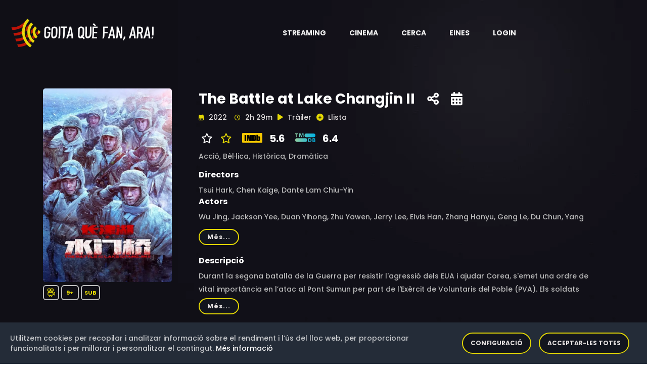

--- FILE ---
content_type: text/html;charset=UTF-8
request_url: https://goitaquefanara.cat/item/I47MFIUBt0cOgiMiLFDB
body_size: 9522
content:
<!doctype html>
<html xmlns="http://www.w3.org/1999/xhtml"
      class="no-js" lang="ca-ES">
<head>

    <!-- Generic resources -->
    
    <!-- HTML Meta Tags -->
    <meta charset="utf-8">
    <meta http-equiv="x-ua-compatible" content="ie=edge">
    <title>The Battle at Lake Changjin II</title>
    <meta name="description" content="Durant la segona batalla de la Guerra per resistir l&#39;agressió dels EUA i ajudar Corea, s&#39;emet una ordre de vital importància en l’atac al Pont Sumun per part de l&#39;Exèrcit de Voluntaris del Poble (PVA). Els soldats pateixen una dura marxa cap al seu objectiu arribant al límit de les forces enmig d’un clima extrem, i la lluita al pont marcarà el seu destí.">
    <meta name="viewport" content="width=device-width, initial-scale=1">
    <!-- Twitter tags -->
    <meta name="twitter:card" content="summary_large_image">
    <meta property="twitter:url" content="https://goitaquefanara.cat/item/I47MFIUBt0cOgiMiLFDB">
    <meta name="twitter:site" content="@goitaquefem">
    <meta name="twitter:title" content="The Battle at Lake Changjin II">
    <meta name="twitter:description" content="Durant la segona batalla de la Guerra per resistir l&#39;agressió dels EUA i ajudar Corea, s&#39;emet una ordre de vital importància en l’atac al Pont Sumun per part de l&#39;Exèrcit de Voluntaris del Poble (PVA). Els soldats pateixen una dura marxa cap al seu objectiu arribant al límit de les forces enmig d’un clima extrem, i la lluita al pont marcarà el seu destí.">
    
    <meta name="twitter:image" content="https://goitaquefanara.cat/images/I47MFIUBt0cOgiMiLFDB">
    
    <!-- Open Graph tags -->
    <meta property="og:site_name" content="Goitaquefanara.cat">
    <meta property="og:url" content="https://goitaquefanara.cat/item/I47MFIUBt0cOgiMiLFDB">
    <meta property="og:title" content="The Battle at Lake Changjin II"/>
    <meta property="og:description" content="Durant la segona batalla de la Guerra per resistir l&#39;agressió dels EUA i ajudar Corea, s&#39;emet una ordre de vital importància en l’atac al Pont Sumun per part de l&#39;Exèrcit de Voluntaris del Poble (PVA). Els soldats pateixen una dura marxa cap al seu objectiu arribant al límit de les forces enmig d’un clima extrem, i la lluita al pont marcarà el seu destí."/>
    
    <meta property="og:image" content="https://goitaquefanara.cat/images/I47MFIUBt0cOgiMiLFDB"/>
    <meta property="og:image:type" content="image/webp"/>
    

    <meta property="og:locale" content="ca_ES"/>
    
    <meta property="og:image:width" content="400"/>
    <meta property="og:image:height" content="568"/>
    
    <meta property="og:type" content="video.movie"/>
    
    
    <meta property="og:video" content="https://www.youtube.com/watch?v=oe6i5M2Ug3o"/>
    <meta property="video:actor" content="Wu Jing, Jackson Yee, Duan Yihong, Zhu Yawen, Jerry Lee, Elvis Han, Zhang Hanyu, Geng Le, Du Chun, Yang Yiwei, Hu Jun, Wang Likun, Li Zhuoyang, He Yuefei, Tang Zhiqiang, Liu Zhiwei, Zhuang Xiaolong, Xin Yubo, Zhang Yue, Tiger Xu, Wang Ning, Wang ZhenWei, Chen Zexuan, Li Xiaofeng, James Filbird, John F. Cruz, Chao Xu, Quanbin Wang"/>
    <meta property="video:director" content="Tsui Hark, Chen Kaige, Dante Lam Chiu-Yin"/>
    <meta property="video:release_date" content="2022"/>
    
    <meta property="video:duration" content="8940"/>
    
    <meta property="video:tag" content="Acció, Bèl·lica, Històrica, Dramàtica"/>
    
    

    <link rel="shortcut icon" type="image/x-icon" href="/img/logos/black_icon.webp">

    <!-- CSS here -->
    <link rel="stylesheet" type="text/css" href="https://cdnjs.cloudflare.com/ajax/libs/bootstrap/4.6.0/css/bootstrap.min.css">
    <link rel="stylesheet" as="style" type="text/css" href="https://cdnjs.cloudflare.com/ajax/libs/font-awesome/6.1.0/css/all.min.css">
    <link rel="stylesheet" type="text/css" href="https://cdnjs.cloudflare.com/ajax/libs/OwlCarousel2/2.3.4/assets/owl.theme.default.min.css">
    <link rel="stylesheet" type="text/css" href="https://cdnjs.cloudflare.com/ajax/libs/OwlCarousel2/2.3.4/assets/owl.carousel.min.css">
    <link rel="stylesheet" type="text/css" href="/css/custom-202510201246.css">
    <link rel="stylesheet" type="text/css" href="/css/responsive-202510201246.css">
    <link rel="stylesheet" as="style" type="text/css" href="https://cdnjs.cloudflare.com/ajax/libs/magnific-popup.js/1.1.0/magnific-popup.min.css">
    <link rel="preload" as="style" type="text/css" href="https://cdnjs.cloudflare.com/ajax/libs/bootstrap-social/4.6.1/bootstrap-social.min.css">
    <link rel="stylesheet" type="text/css" href="/css/gdpr-202510201246.css">
    <link rel="stylesheet" type="text/css" href="https://fonts.googleapis.com/css2?family=Poppins:ital,wght@0,400;0,500;0,600;0,700;0,800;0,900;1,400;1,500;1,600;1,700;1,800&display=swap">



    <!-- Generic Scripts -->
    

    <!-- JS here -->
    <script src="/js/constants-202510201246.js" async></script>
    <script src="/js/popper.min.js"></script>
    <script src="https://cdnjs.cloudflare.com/ajax/libs/jquery/3.6.0/jquery.min.js" ></script>
    <script src="https://cdnjs.cloudflare.com/ajax/libs/bootstrap/4.6.0/js/bootstrap.min.js" async></script>
    <script src="https://cdnjs.cloudflare.com/ajax/libs/OwlCarousel2/2.3.4/owl.carousel.min.js"></script>
    <script src="https://cdnjs.cloudflare.com/ajax/libs/odometer.js/0.4.8/odometer.min.js"></script>
    <script src="https://cdnjs.cloudflare.com/ajax/libs/slick-carousel/1.8.1/slick.min.js"></script>
    <script src="https://cdnjs.cloudflare.com/ajax/libs/wow/1.1.2/wow.min.js" async></script>
    <script src="https://cdnjs.cloudflare.com/ajax/libs/aos/2.3.4/aos.js" async></script>
    <script src="https://cdnjs.cloudflare.com/ajax/libs/magnific-popup.js/1.1.0/jquery.magnific-popup.min.js" async></script>

    <script defer src="/js/gdpr-202510201246.js"></script>
    <script defer src="/js/gdpr-lang-ca-202510201246.js"></script>

    <script>
        authorizationKey = "Authorization";
        authorizationValue = "5UE0Tw7PV3rq9mfOgHGlYNF0dqj3UeO9MhSmyXX+FO2qeMyPaiG0BiVB6BO2x+UybRdn1fhjN1AW\/Bfl5mng1RrQNWz8r5vCaO1eM+3R2V+UDSQ29lYESSPNX8ue1mIjX8gYbdm1rMoDU8YQEBaIjxJA5cWpS7sCehbSpE5kvr1G3IHDmuA9uA\/w5lpYl8i+N\/yytOZY0iwPbChU8rrtw7GsoImeKFAmBhB7IlI+U2h8I3laOBkX4Sm93GUQyElI";
    </script>

    
        <!-- Google Tag Manager -->
        <script>(function(w,d,s,l,i){w[l]=w[l]||[];w[l].push({'gtm.start':
                new Date().getTime(),event:'gtm.js'});var f=d.getElementsByTagName(s)[0],
            j=d.createElement(s),dl=l!='dataLayer'?'&l='+l:'';j.async=true;j.src=
            'https://www.googletagmanager.com/gtm.js?id='+i+dl;f.parentNode.insertBefore(j,f);
        })(window,document,'script','dataLayer','GTM-K48G655');</script>
        <!-- End Google Tag Manager -->
    


    <!-- default styles -->
    <link href="https://cdn.jsdelivr.net/gh/kartik-v/bootstrap-star-rating@4.1.2/css/star-rating.min.css" media="all"
          rel="stylesheet" type="text/css"/>

    <!-- with v4.1.0 Krajee SVG theme is used as default (and must be loaded as below) - include any of the other theme CSS files as mentioned below (and change the theme property of the plugin) -->
    <link href="https://cdn.jsdelivr.net/gh/kartik-v/bootstrap-star-rating@4.1.2/themes/krajee-svg/theme.css"
          media="all" rel="stylesheet" type="text/css"/>

    <!-- important mandatory libraries -->
    <script src="https://cdn.jsdelivr.net/gh/kartik-v/bootstrap-star-rating@4.1.2/js/star-rating.min.js"
            type="text/javascript"></script>
    <!-- with v4.1.0 Krajee SVG theme is used as default (and must be loaded as below) - include any of the other theme JS files as mentioned below (and change the theme property of the plugin) -->
    <script src="https://cdn.jsdelivr.net/gh/kartik-v/bootstrap-star-rating@4.1.2/themes/krajee-svg/theme.js"></script>

    <!-- optionally if you need translation for your language then include locale file as mentioned below (replace LANG.js with your own locale file) -->
    <script src="https://cdn.jsdelivr.net/gh/kartik-v/bootstrap-star-rating@4.1.2/js/locales/LANG.js"></script>

</head>

<body class="bg-image" style="background-image: url('/img/bg/blog_bg.webp'); height: 100vh">


    <!-- Google Tag Manager (noscript) -->
    <noscript>
        <iframe src="https://www.googletagmanager.com/ns.html?id=GTM-K48G655"
                height="0" width="0" style="display:none;visibility:hidden"></iframe>
    </noscript>
    <!-- End Google Tag Manager (noscript) -->

<!-- header-area -->

    <header>
        <div id="sticky-header" class="menu-area transparent-header">
            <div class="container custom-container">
                <div class="row">
                    <div class="col-12">
                        <div class="mobile-nav-toggler"><i class="fas fa-bars"></i></div>
                        <div class="menu-wrap">
                            <nav class="menu-nav show">
                                <div class="logo">
                                    <a aria-label="Aneu a la pàgina principal" href="/">
                                        <img alt="Logotip de Goitaquefanara" src="/img/logos/logo.webp" class="logo">
                                    </a>
                                </div>
                                <div class="logo-item android-logo" style="display: none">
                                    <a title="Descarrega't l'aplicació per a dispositius mòbils Android" target="_blank" href="https://play.google.com/store/apps/details?id=com.basetis.goitaplay" aria-label="Streaming" role="button" aria-haspopup="true" aria-expanded="true">
                                        <i class="fa-brands fa-android logo-item-i"></i>
                                    </a>
                                </div>
                                <div class="logo-item ios-logo" style="display: none">
                                    <a title="Descarrega't l'aplicació per a dispositius mòbils iOS" target="_blank" href="https://apps.apple.com/es/app/goita-play/id1641314865" aria-label="Streaming" role="button" aria-haspopup="true" aria-expanded="true">
                                        <i class="fa-brands fa-apple logo-item-i"></i>
                                    </a>
                                </div>
                                <script>
                                    const iosLogo = document.querySelector(".ios-logo");
                                    const androidLogo = document.querySelector(".android-logo");
                                    // Hide logos when is necessary
                                    if (/Android/i.test(navigator.userAgent)) {
                                        if (iosLogo) {
                                            iosLogo.style.display = "none";
                                        }
                                        if (androidLogo) {
                                            androidLogo.style.display = "block";
                                        }
                                    }
                                    if (/iPhone|iPad/i.test(navigator.userAgent)) {
                                        if (iosLogo) {
                                            iosLogo.style.display = "block";
                                        }
                                        if (androidLogo) {
                                            androidLogo.style.display = "none";
                                        }
                                    }
                                </script>
                                <div class="nav navbar-nav navbar-wrap main-menu d-none d-lg-flex">
                                    <ul class="navigation">
                                        <li class="menu-item-has-children" >
                                            <a href="#" aria-label="Streaming" role="button" aria-haspopup="true" aria-expanded="true"> <span class="nav-label">Streaming</span> <span class="caret"></span></a>
                                            <ul class="submenu">
                                                <li><a href="/news">Novetats</a></li>
                                                <li><a href="/catalog">Catàleg</a></li>
                                                <li><a href="/potentialProviders">Potencials</a></li>
                                                <li><a href="/statistics/streaming">Estadístiques</a></li>
                                                <li><a href="/olds">Darrers dies</a></li>
                                            </ul>
                                        </li>
                                        <li class="menu-item-has-children" >
                                            <a href="#" aria-label="Cinema" role="button" aria-haspopup="true" aria-expanded="true"> <span class="nav-label">Cinema</span> <span class="caret"></span></a>
                                            <ul class="submenu">
                                                <li><a href="/cinema">Cartellera</a></li>
                                                <li><a href="/cinema/theater">Cinemes</a></li>
                                                <li><a href="/cinema/cycle">Cicles de cinema</a></li>
                                                <li><a href="/statistics/cinema">Estadístiques</a></li>
                                            </ul>
                                        </li>
                                        <li><a href="#" data-toggle="modal" data-target="#search-modal">Cerca</a></li>
                                        <li class="menu-item-has-children">
                                            <a href="#" aria-label="Eines" role="button" aria-haspopup="true" aria-expanded="true"> <span class="nav-label">Eines</span> <span class="caret"></span></a>
                                            <ul class="submenu">
                                                <li><a href="/tools/chrome">Google Chrome</a></li>
                                                <li><a href="/tools/firefox">Firefox</a></li>
                                                <li><a href="/tools/ios">iOS</a></li>
                                                <li><a href="/tools/android">Android</a></li>
                                                <li><a href="/tools/alexa">Alexa</a></li>
                                            </ul>
                                        </li>
                                        
                                        <li><a href="/login">Login</a></li>
                                        
                                    </ul>
                                </div>
                            </nav>
                        </div>
                        <div class="mobile-menu">
                            <div class="close-btn"><i class="fas fa-times"></i></div>

                            <nav class="menu-box">
                                <div class="nav-logo"><a href="/"><img alt="Logotip de Goitaquefanara" src="/img/logos/logo.webp" class="logo"></a>
                                </div>
                                <div class="menu-outer">
                                    <!--Here Menu Will Come Automatically Via Javascript / Same Menu as in Header-->
                                </div>
                                <div class="social-links">
                                    <ul class="clearfix">
                                        <li><a href="#"><span class="fab fa-twitter"></span></a></li>
                                        <li><a href="#"><span class="fab fa-facebook-square"></span></a></li>
                                        <li><a href="#"><span class="fab fa-pinterest-p"></span></a></li>
                                        <li><a href="#"><span class="fab fa-instagram"></span></a></li>
                                        <li><a href="#"><span class="fab fa-youtube"></span></a></li>
                                    </ul>
                                </div>
                            </nav>
                        </div>
                        <!-- Mobile Menu  -->

                        <div class="menu-backdrop"></div>
                        <!-- End Mobile Menu -->

                        <!-- Modal Search -->
                        <div class="modal fade" id="search-modal" tabindex="-1" role="dialog" aria-hidden="true">
                            <div class="modal-dialog" role="document">
                                <div class="modal-content">
                                    <form action="/search">
                                        <input name="text" id="textToFind" type="text" placeholder="Títol, actor o director">
                                        <button aria-label="Cerca"><i class="fas fa-search"></i></button>
                                    </form>
                                </div>
                            </div>
                        </div>
                        <!-- Modal Search-end -->
                    </div>
                </div>
            </div>
        </div>
        <script>
            var token = null;
            var domain = "goitaquefanara.cat";

            function gdpr(){
                gdprCookieNotice({
                    locale: 'ca', //This is the default value
                    timeout: 200, //Time until the cookie bar appears
                    expiration: 30, //This is the default value, in days
                    domain: domain, //If you run the same cookie notice on all subdomains, define the main domain starting with a .
                    implicit: false, //Accept cookies on scroll
                    statement: '/cookies', //Link to your cookie statement page
                    performance: ['filters','gdprcookienotice'], //Cookies in the performance category.
                    analytics: ['ga','_ga'], //Cookies in the analytics category.
                    marketing: ['_fbp','personalization_id', 'muc_ads']
                });
            }

            function showAppAlert() {
                var cookieName = "rememberApp";
                var cookie = document.cookie.match('(^|;) ?' + cookieName + '=([^;]*)(;|$)');
                if (cookie==null) {
                    var android = false;

                    var alertHTML = '<div class="alert alert-info alert-dismissible fade show" role="alert">\n' +
                        '                <strong>Descarregueu-vos la nostra aplicació Android</strong>. La trobareu en <a style="color: black" href=""><strong><u>aquest enllaç</u></strong></a>\n' +
                        '                <button type="button" class="close" data-dismiss="alert" aria-label="Close">\n' +
                        '                    <span aria-hidden="true">&times;</span>\n' +
                        '                </button>\n' +
                        '            </div>';
                    var container = document.getElementById('alert-container')
                    if (container !== null) {
                        var alertHTML = null;
                        var android = false;
                        if (/Android/i.test(navigator.userAgent)) {
                            alertHTML = '<div class="alert alert-info alert-dismissible fade show" role="alert">\n' +
                                '                <strong>Descarregueu-vos la nostra aplicació per Android</strong>. La trobareu en <a style="color: black" href="https://play.google.com/store/apps/details?id=com.basetis.goitaplay"><strong><u>aquest enllaç</u></strong></a>\n' +
                                '                <button type="button" class="close" data-dismiss="alert" aria-label="Close">\n' +
                                '                    <span aria-hidden="true">&times;</span>\n' +
                                '                </button>\n' +
                                '            </div>';
                        }
                        if (/iPhone|iPad/i.test(navigator.userAgent)) {
                            alertHTML = '<div class="alert alert-info alert-dismissible fade show" role="alert">\n' +
                                '                <strong>Descarregueu-vos la nostra aplicació per iOS</strong>. La trobareu en <a style="color: black" href="https://apps.apple.com/es/app/goita-play/id1641314865"><strong><u>aquest enllaç</u></strong></a>\n' +
                                '                <button type="button" class="close" data-dismiss="alert" aria-label="Close">\n' +
                                '                    <span aria-hidden="true">&times;</span>\n' +
                                '                </button>\n' +
                                '            </div>';
                        }
                        if (alertHTML != null) {
                            container.innerHTML = alertHTML;
                            // Crea la cookie amb una caducitat de 30 dies
                            document.cookie = cookieName +'=true; max-age=2592000';
                        }
                    }
                }
            }
            document.addEventListener('DOMContentLoaded', function() {
                gdpr();
                showAppAlert();
            });

        </script>
    </header>

<!-- header-area-end -->

<!-- main-area -->
<main>

    <!-- movie-details-area -->
    <section class="movie-details-area">
        <input id="itemId" type="hidden" value="I47MFIUBt0cOgiMiLFDB">
        <div class="container">
            <div id="alert-container">
            </div>
            <div class="row position-relative">
                <div class="col-xl-3 col-lg-4">
                    <div class="movie-poster">
                        <img alt="Imatge del cartell del títol" src="/images/I47MFIUBt0cOgiMiLFDB" class="detail-poster-image"
                             onerror="this.onerror=null; this.src='/img/empty.jpg'">
                        <div style="padding-top: 10px; padding-bottom: 10px; ">
                            <span class="quality" style="padding: 5px 5px;"><img
                                    class="icon_yellow"
                                    src="/img/icons/movie.svg"
                                    width="18"
                                    height="18"
                                    data-toggle="tooltip"
                                    data-placement="bottom"
                                    title="Pel·lícula"
                                    alt="Pel·lícula"/></span>
                            
                            
                            
                            <span class="quality"
                                  style="padding: 5px 8px"
                                  data-toggle="tooltip" data-placement="bottom"
                                  title="Per a majors de 9 anys">9+</span>

                            
                            <span class="quality" data-toggle="tooltip"
                                  data-placement="bottom" title="Aquest títol ha estat subtitulat al català">SUB</span>
                        </div>
                        
                    </div>
                </div>
                <div class="col-xl-9 col-lg-12">
                    <div class="movie-details-content">
                        <span class="item-tittle" data-toggle="tooltip" data-placement="bottom"
                              title="Creació: 15 de desembre de 2022 a les 09:00">The Battle at Lake Changjin II</span>
                        <span class="share-link">
                            <a aria-label="Compartiu-ho a xarxes" href="#" data-toggle="modal"
                               data-target="#social-modal">
                            <span data-toggle="tooltip"
                                  data-placement="bottom"  title="Compartiu-ho a xarxes socials"><i
                                    class="fas fa-share-alt"></i></span></a></span>

                        <span class="share-link">
                            <a aria-label="Història del títol" href="#" data-toggle="modal"
                               data-target="#story-modal">
                            <span data-toggle="tooltip"
                                  data-placement="bottom"  title="Història del títol"><i
                                    class="fas fa-calendar-alt"></i></span></a></span>

                        

                        

                        <div class="modal fade" id="social-modal" tabindex="-1" role="dialog"
                             aria-labelledby="exampleModalLabel"
                             aria-hidden="true">
                            <div class="modal-dialog" role="document">
                                <div class="modal-content col-12">
                                    <div class="modal-body">
                                        <div class="icon-container1 d-flex">
                                            <div class="smd">
                                                <a target="_new"
                                                   href="https://www.facebook.com/dialog/share?app_id=1331248503952317&amp;display=popup&amp;href=https://goitaquefanara.cat/item/I47MFIUBt0cOgiMiLFDB">
                                                    <i class="img-thumbnail fab fa-facebook fa-2x"
                                                       style="color:#3b5998;background-color: aliceblue"></i></a>
                                                <a target="_new"
                                                   href="https://twitter.com/intent/tweet?url=https://goitaquefanara.cat/item/I47MFIUBt0cOgiMiLFDB&amp;text=The Battle at Lake Changjin II&amp;via=goitaquefem"
                                                   title="Twitter">
                                                    <i class=" img-thumbnail fab fa-twitter fa-2x"
                                                       style="color:#4c6ef5;background-color: aliceblue"></i></a>
                                                <a target="_new"
                                                   href="https://telegram.me/share/url?url=https://goitaquefanara.cat/item/I47MFIUBt0cOgiMiLFDB&amp;text=The Battle at Lake Changjin II">
                                                    <i class="img-thumbnail fab fa-telegram fa-2x"
                                                       style="color:#4c6ef5;background-color: aliceblue"></i></a>
                                                <a target="_new"
                                                   href="https://api.whatsapp.com/send?text=The Battle at Lake Changjin II https://goitaquefanara.cat/item/I47MFIUBt0cOgiMiLFDB">
                                                    <i class="img-thumbnail fab fa-whatsapp fa-2x"
                                                       style="color:#25D366;background-color: aliceblue"></i></a>
                                            </div>
                                        </div>
                                    </div>
                                </div>
                            </div>
                        </div>

                        <div class="banner-meta">
                            <ul>
                                <li class="release-time">
                                    <span><i class="far fa-calendar-alt"></i> <span>2022</span></span>
                                    <span><i class="far fa-clock"></i> <span>2h 29m</span></span>
                                </li>
                                <li class="share">
                                    <a id="trailerLink" href="https://www.youtube.com/watch?v=oe6i5M2Ug3o" class="popup-video">
                                        <span><i class="fas fa-play"></i></span>
                                        <span>Tràiler</span></a></li>
                                
                                <li class="share">
                                    <a href="#" data-toggle="modal" data-target="#register-modal">
                                        <span id="favoriteIcon"><i class="fas fa-plus-circle"
                                                                   style="color:#e4d804;"></i></span>
                                        <span>Llista</span></a>
                                    <div class="modal fade" id="register-modal" tabindex="-1" role="dialog"
                                         aria-labelledby="exampleModalLabel2"
                                         aria-hidden="true">
                                        <div class="modal-dialog" role="document">
                                            <div class="modal-content col-12">
                                                <div class="modal-body">
                                                    <div class="smd">
                                                        <span>Per a poder afegir títols a la vostra llista abans us heu de registrar</span>
                                                    </div>
                                                </div>
                                            </div>
                                        </div>
                                    </div>
                                </li>
                                
                            </ul>
                        </div>
                        <div class="rating">
                            <ul>
                                
                                
                                    
                                    <li class="share">
                                        <span><i class="fa-regular fa-star" style="color:white;"></i></span>
                                        <a aria-label="Valoreu aquest títol" href="#" data-toggle="modal"
                                           data-target="#rating-modal">
                                            <i class=""></i>
                                            <span><i class="fa-regular fa-star" style="color:#e4d804;"></i></span></a>
                                    </li>
                                    <div class="modal fade" id="rating-modal" tabindex="-1" role="dialog"
                                         aria-labelledby="exampleModalLabel2"
                                         aria-hidden="true">
                                        <div class="modal-dialog" role="document">
                                            <div class="modal-content col-12">
                                                <div class="modal-body">
                                                    <div class="smd">
                                                        <span>Per a poder valorar un títol abans us heu de registrar</span>
                                                    </div>
                                                </div>
                                            </div>
                                        </div>
                                    </div>
                                
                                <li class="share">
                                    
                                        
                                            <a href="https://www.imdb.com/title/tt16194408" target="_blank">
                                                <img alt="Logotip de IMDB"
                                                     src="/img/logos/rating/IMDB.svg"/>
                                                <span>5.6</span>
                                            </a>
                                        
                                        
                                    
                                </li>
                                <li class="share">
                                    
                                        
                                            <a href="https://www.themoviedb.org/movie/928123" target="_blank">
                                                <img alt="Logotip de TMDB"
                                                     src="/img/logos/rating/TMDB.svg"/>
                                                <span>6.4</span>
                                            </a>
                                        
                                        
                                    
                                </li>
                            </ul>
                        </div>
                        
                        <div class="banner-meta">
                            <ul>
                                <li class="category">
                                    <span>Acció, </span><span>Bèl·lica, </span><span>Històrica, </span><span>Dramàtica</span>
                                </li>
                            </ul>
                        </div>
                        <div class="banner-meta">
                            <span><h6>Directors</h6></span>
                            <div class="showmore_directors">
                                <p>Tsui Hark, Chen Kaige, Dante Lam Chiu-Yin</p>
                            </div>
                            <span><h6>Actors</h6></span>
                            <div class="showmore_actors">
                                <p>Wu Jing, Jackson Yee, Duan Yihong, Zhu Yawen, Jerry Lee, Elvis Han, Zhang Hanyu, Geng Le, Du Chun, Yang Yiwei, Hu Jun, Wang Likun, Li Zhuoyang, He Yuefei, Tang Zhiqiang, Liu Zhiwei, Zhuang Xiaolong, Xin Yubo, Zhang Yue, Tiger Xu, Wang Ning, Wang ZhenWei, Chen Zexuan, Li Xiaofeng, James Filbird, John F. Cruz, Chao Xu, Quanbin Wang</p>
                            </div>
                        </div>
                        <span><h6>Descripció</h6></span>
                        
                        <div>
                            <div class="showmore_description">
                                <p>Durant la segona batalla de la Guerra per resistir l&#39;agressió dels EUA i ajudar Corea, s&#39;emet una ordre de vital importància en l’atac al Pont Sumun per part de l&#39;Exèrcit de Voluntaris del Poble (PVA). Els soldats pateixen una dura marxa cap al seu objectiu arribant al límit de les forces enmig d’un clima extrem, i la lluita al pont marcarà el seu destí.</p>
                            </div>
                        </div>
                        
                        
                        <div>
                            <div class="movie-details-prime">
                                <ul>
                                    <li class="share"><img
                                            alt="Icona de títol no disponible a cap plataforma de Streaming"
                                            src="/img/logos/black_icon.webp" width="50" height="50"></li>
                                    <li class="streaming">
                                        <span class="title">No disponible a cap plataforma de streaming</span>
                                    </li>
                                </ul>
                            </div>
                        </div>
                        <div>
                            <div class="movie-details-prime">
                                <ul style="background-color: #442834">
                                    <li class="share"><img alt="Logotip de Plataforma per la Llengua"
                                                           src="/img/logos/PXLL.webp" width="60"/></li>
                                    <li class="streaming">
                                        <div class="row">
                                            <div class="col-12" style="margin-top: 25px;padding-bottom: 10px">
                                                <span class="title">Aquestes plataformes podrien oferir la versió en català:</span>
                                            </div>
                                            <div class="col-12">
                                                
                                                    <img alt="Icona de plataforma de Streaming" style=""
                                                         src="/img/logos/PRIME_VIDEO.webp"
                                                         width="30" height="30"/>&nbsp;
                                                
                                                
                                                    <img alt="Icona de plataforma de Streaming" style=""
                                                         src="/img/logos/RAKUTEN.webp"
                                                         width="30" height="30"/>&nbsp;
                                                
                                            </div>
                                        </div>
                                        <div class="row" style="padding-top: 15px">
                                            <div class="col-md-12">
                                                <span>Participa en la campanya de Plataforma per la Llengua.</span>
                                            </div>
                                        </div>
                                    </li>
                                    <li class="watch" style="margin-top: 0">
                                        <div class="row" style="padding-top: 15px;padding-right: 15px">
                                            <a href="#" id="potentialLink" class="btn" data-toggle="modal"
                                               data-target="#potential-providers-modal">
                                                <i class="fas fa-play"></i>Reclama-ho</a>
                                        </div>
                                    </li>
                                </ul>
                                <div class="modal fade" id="potential-providers-modal" tabindex="-1" role="dialog"
                                     aria-hidden="true">
                                    <div class="modal-dialog modal-dialog-centered" role="document">
                                        <div class="modal-content">
                                            <div class="modal-header">
                                                <button aria-label="Tanca" type="button" class="close"
                                                        data-dismiss="modal">
                                                    <span aria-hidden="true" style="color: white">&times;</span>
                                                </button>
                                            </div>
                                            <div class="modal-body">
                                                <div class="container-fluid">
                                                    <div class="row">
                                                        <div class="col-md-4">
                                                            <img alt="Logotip de Plataforma per la Llengua"
                                                                 src="/img/logos/PXLL.webp" width="100"/>
                                                        </div>
                                                    </div>
                                                    <div class="row">
                                                        <div class="col-sm-12">
                                                            <span class="pxllModal">Plataforma per la Llengua ha establert una col·laboració amb Goitaquèfanara.cat per detectar quines pel·lícules o sèries
                                                                que hi ha actualment a les plataformes no s’ofereixen en català tot i existir una versió en aquesta llengua. L’objectiu és que entre tots les
                                                                reclamem i aconseguim que les incorporin en els seus catàlegs.
                                                            </span>
                                                        </div>
                                                    </div>
                                                    <div class="footer">
                                                        <table class="table table-sm">
                                                            <tr>
                                                                <th style="width: 20%"></th>
                                                                <th style="width: 10%"></th>
                                                                <th style="width: 10%"></th>
                                                                <th style="width: 25%"></th>
                                                                <th style="width: 35%;color: white">Comparteix-ho!</th>
                                                            </tr>
                                                            <tr>
                                                                <td class="align-middle">
                                                                    <img alt="Icona de plataforma de Streaming"
                                                                         src="/img/logos/PRIME_VIDEO.webp"
                                                                         width="50" height="50" data-toggle="tooltip"
                                                                         data-placement="bottom"
                                                                         title="Actualització: 12 d&#39;octubre de 2025 a les 11:10"/>
                                                                </td>
                                                                <td class="align-middle">
                                                                    
                                                                </td>
                                                                <td class="align-middle">
                                                                    <span class="quality" data-toggle="tooltip"
                                                                          data-placement="bottom"
                                                                          title="Podria tenir els subtítols en català.">
                                                                        <img class="icon_yellow"
                                                                             src="/img/icons/subtitles.svg" width="15"
                                                                             height="15" alt="Subtítols en català"/>
                                                                    </span>
                                                                </td>
                                                                <td class="align-middle">
                                                                    <a href="https://www.primevideo.com//-/es/detail/0KBE317FKAM2R0XRYHKN6U8QXI/ref=atv_br_def_r_br_c_lEWdKYsmr_1_415" class="btn"
                                                                       target="_blank"><i
                                                                            class="fas fa-play"></i>Web</a>
                                                                </td>
                                                                <td class="align-middle">
                                                                    <a target="_new"
                                                                       href="https://twitter.com/intent/tweet?url=https://goitaquefanara.cat/item/I47MFIUBt0cOgiMiLFDB&amp;text=Prime+Video+ofereix+%22The+Battle+at+Lake+Changjin+II%22+sense+la+versi%C3%B3+subtitulada+en+catal%C3%A0%2C+malgrat+que+ja+n%E2%80%99existeix+una.+M%E2%80%99afegeixo+a+la+campanya+de+%40llenguacat+perqu%C3%A8+%40PrimeVideoES+la+incorpori%21+%23goitaqu%C3%A8NOfan"
                                                                       title="Twitter">
                                                                        <i class=" img-thumbnail fab fa-twitter fa-2x"
                                                                           style="color:#4c6ef5;background-color: aliceblue"></i></a>
                                                                    <a target="_new" href="https://www.facebook.com/dialog/share?app_id=1331248503952317&amp;display=popup&amp;href=https://goitaquefanara.cat/item/I47MFIUBt0cOgiMiLFDB&amp;hashtag=%23GoitaQueNoFan">
                                                                        <i class="img-thumbnail fab fa-facebook fa-2x"
                                                                           style="color:#3b5998;background-color: aliceblue"></i></a>
                                                                    <a target="_new"
                                                                       href="https://api.whatsapp.com/send?text=Prime+Video+ofereix+%22The+Battle+at+Lake+Changjin+II%22+sense+la+versi%C3%B3+subtitulada+en+catal%C3%A0%2C+malgrat+que+ja+n%E2%80%99existeix+una.+M%E2%80%99afegeixo+a+la+campanya+de+Plataforma+per+la+Llengua+perqu%C3%A8+Prime+Video+la+incorpori%21+https%3A%2F%2Fgoitaquefanara.cat%2Fitem%2FI47MFIUBt0cOgiMiLFDB+%23goitaqu%C3%A8NOfan">
                                                                        <i class="img-thumbnail fab fa-whatsapp fa-2x"
                                                                           style="color:#25D366;background-color: aliceblue"></i></a>
                                                                </td>
                                                                
                                                            </tr>
                                                            <tr>
                                                                <td class="align-middle">
                                                                    <img alt="Icona de plataforma de Streaming"
                                                                         src="/img/logos/RAKUTEN.webp"
                                                                         width="50" height="50" data-toggle="tooltip"
                                                                         data-placement="bottom"
                                                                         title="Actualització: 2 de novembre de 2025 a les 10:11"/>
                                                                </td>
                                                                <td class="align-middle">
                                                                    
                                                                </td>
                                                                <td class="align-middle">
                                                                    <span class="quality" data-toggle="tooltip"
                                                                          data-placement="bottom"
                                                                          title="Podria tenir els subtítols en català.">
                                                                        <img class="icon_yellow"
                                                                             src="/img/icons/subtitles.svg" width="15"
                                                                             height="15" alt="Subtítols en català"/>
                                                                    </span>
                                                                </td>
                                                                <td class="align-middle">
                                                                    <a href="https://rakuten.tv/es/movies/la-batalla-del-lago-changjin-ii" class="btn"
                                                                       target="_blank"><i
                                                                            class="fas fa-play"></i>Web</a>
                                                                </td>
                                                                <td class="align-middle">
                                                                    <a target="_new"
                                                                       href="https://twitter.com/intent/tweet?url=https://goitaquefanara.cat/item/I47MFIUBt0cOgiMiLFDB&amp;text=Rakuten+TV+ofereix+%22The+Battle+at+Lake+Changjin+II%22+sense+la+versi%C3%B3+subtitulada+en+catal%C3%A0%2C+malgrat+que+ja+n%E2%80%99existeix+una.+M%E2%80%99afegeixo+a+la+campanya+de+%40llenguacat+perqu%C3%A8+%40RakutenTV_ES+la+incorpori%21+%23goitaqu%C3%A8NOfan"
                                                                       title="Twitter">
                                                                        <i class=" img-thumbnail fab fa-twitter fa-2x"
                                                                           style="color:#4c6ef5;background-color: aliceblue"></i></a>
                                                                    <a target="_new" href="https://www.facebook.com/dialog/share?app_id=1331248503952317&amp;display=popup&amp;href=https://goitaquefanara.cat/item/I47MFIUBt0cOgiMiLFDB&amp;hashtag=%23GoitaQueNoFan">
                                                                        <i class="img-thumbnail fab fa-facebook fa-2x"
                                                                           style="color:#3b5998;background-color: aliceblue"></i></a>
                                                                    <a target="_new"
                                                                       href="https://api.whatsapp.com/send?text=Rakuten+TV+ofereix+%22The+Battle+at+Lake+Changjin+II%22+sense+la+versi%C3%B3+subtitulada+en+catal%C3%A0%2C+malgrat+que+ja+n%E2%80%99existeix+una.+M%E2%80%99afegeixo+a+la+campanya+de+Plataforma+per+la+Llengua+perqu%C3%A8+Rakuten+TV+la+incorpori%21+https%3A%2F%2Fgoitaquefanara.cat%2Fitem%2FI47MFIUBt0cOgiMiLFDB+%23goitaqu%C3%A8NOfan">
                                                                        <i class="img-thumbnail fab fa-whatsapp fa-2x"
                                                                           style="color:#25D366;background-color: aliceblue"></i></a>
                                                                </td>
                                                                
                                                            </tr>
                                                        </table>
                                                    </div>
                                                </div>
                                            </div>
                                        </div>
                                    </div>
                                </div>
                            </div>
                        </div>
                    </div>
                    <div style="float: right;font-size: 11px">
                        <br><span>Darrera actualització: 26 de desembre de 2022 a les 13:34</span>
                        &nbsp;<a aria-label="Anar a la pàgina de metodologia" style="color: #e4d804" href="/methodology"
                                 data-toggle="tooltip"
                                 data-placement="bottom" title="Això què vol dir?"><i
                            style="float: right;font-size: 16px" class="fa-sharp fa-solid fa-circle-question"></i></a>
                    </div>
                </div>
            </div>
            

            
            <div class="modal fade" id="story-modal" tabindex="-1" role="dialog"
                 aria-hidden="true">
                <div class="modal-dialog modal-dialog-centered" role="document">
                    <div class="modal-content">
                        <div class="modal-header">
                            <button aria-label="Tanca" type="button" class="close"
                                    data-dismiss="modal">
                                <span aria-hidden="true" style="color: white">&times;</span>
                            </button>
                        </div>
                        <div class="modal-body">
                            <div class="container-fluid">
                                <div class="row">
                                    <table class="table table-sm">
                                        <tr>
                                            <td class="align-middle">
                                                <span style="color: whitesmoke">29 de desembre de 2023</span>
                                            </td>
                                            <td class="align-middle">
                                                <div>
                                                    
                                                    
                                                    
                                                    
                                                    
                                                    <div>
                                                         <span class="quality" data-toggle="tooltip"
                                                               data-placement="bottom"
                                                               title="Títol eliminat">
                                                            <i class="fas fa-minus"></i>
                                                            </span>
                                                    </div>
                                                </div>
                                            </td>
                                            <td class="align-middle">
                                                <img alt="Icona de plataforma de Streaming" style=""
                                                     src="/img/logos/MOVISTAR.webp"
                                                     width="40" height="40"/>
                                                
                                            </td>
                                            
                                        </tr>
                                        <tr>
                                            <td class="align-middle">
                                                <span style="color: whitesmoke">29 de desembre de 2023</span>
                                            </td>
                                            <td class="align-middle">
                                                <div>
                                                    
                                                    
                                                    
                                                    
                                                    
                                                    <div>
                                                         <span class="quality" data-toggle="tooltip"
                                                               data-placement="bottom"
                                                               title="Títol eliminat">
                                                            <i class="fas fa-minus"></i>
                                                            </span>
                                                    </div>
                                                </div>
                                            </td>
                                            <td class="align-middle">
                                                <img alt="Icona de plataforma de Streaming" style=""
                                                     src="/img/logos/MOVISTAR.webp"
                                                     width="40" height="40"/>
                                                
                                            </td>
                                            
                                        </tr>
                                        <tr>
                                            <td class="align-middle">
                                                <span style="color: whitesmoke">21 de desembre de 2022</span>
                                            </td>
                                            <td class="align-middle">
                                                <div>
                                                    
                                                    <div>
                                                         <span class="quality" data-toggle="tooltip"
                                                               data-placement="bottom" title="Títol afegit">
                                                            <i class="fas fa-plus"></i>
                                                        </span>&nbsp;
                                                        <span class="quality" data-toggle="tooltip"
                                                              data-placement="bottom" title="Subtítols en català">
                                                            <img class="icon_yellow"
                                                                 src="/img/icons/subtitles.svg" width="15"
                                                                 height="15" alt="Subtítols en català"/>
                                                        </span>
                                                    </div>
                                                    
                                                    
                                                    
                                                    
                                                </div>
                                            </td>
                                            <td class="align-middle">
                                                <img alt="Icona de plataforma de Streaming" style=""
                                                     src="/img/logos/MOVISTAR.webp"
                                                     width="40" height="40"/>
                                                
                                            </td>
                                            
                                        </tr>
                                        <tr>
                                            <td class="align-middle">
                                                <span style="color: whitesmoke">18 de desembre de 2022</span>
                                            </td>
                                            <td class="align-middle">
                                                <div>
                                                    
                                                    <div>
                                                         <span class="quality" data-toggle="tooltip"
                                                               data-placement="bottom" title="Títol afegit">
                                                            <i class="fas fa-plus"></i>
                                                        </span>&nbsp;
                                                        <span class="quality" data-toggle="tooltip"
                                                              data-placement="bottom" title="Subtítols en català">
                                                            <img class="icon_yellow"
                                                                 src="/img/icons/subtitles.svg" width="15"
                                                                 height="15" alt="Subtítols en català"/>
                                                        </span>
                                                    </div>
                                                    
                                                    
                                                    
                                                    
                                                </div>
                                            </td>
                                            <td class="align-middle">
                                                <img alt="Icona de plataforma de Streaming" style=""
                                                     src="/img/logos/MOVISTAR.webp"
                                                     width="40" height="40"/>
                                                
                                            </td>
                                            
                                        </tr>
                                    </table>
                                </div>
                            </div>
                        </div>
                    </div>

                </div>
            </div>
        </div>
    </section>
    <!-- movie-details-area-end -->

</main>
<!-- main-area-end -->

<!-- footer-area -->
<div>
    <footer>
        <div class="copyright-wrap">
            <div class="container">
                <div class="footer-menu-wrap">
                    <div class="row align-items-center">
                        <div class="col-lg-3">
                            <div class="footer-logo">
                                <a aria-label="Aneu a la pàgina principal" href="/"><img alt="Logotip de Goitaquefanara" src="/img/logos/logo.webp" width="226.5"></a>
                            </div>
                        </div>
                        <div class="col-lg-9">
                            <div class="footer-menu">
                                <nav>
                                    <div class="footer-search">
                                        <form action="/search">
                                            <input name="text" id="textToSearch" type="text" placeholder="Títol, actor o director">
                                            <button aria-label="Cerca"><i class="fas fa-search"></i></button>
                                        </form>
                                    </div>
                                </nav>
                            </div>
                        </div>
                    </div>
                </div>
                <div class="footer-quick-link-wrap">
                    <div class="row align-items-center">
                        <div class="col-md-12">
                            <div class="quick-link-list">
                                <ul>
                                    <li><a href="/methodology">Metodologia</a></li>
                                    <li><a href="/faq">FAQ</a></li>
                                    <li><a href="/updates">Actualitzacions</a></li>
                                    <li><a href="/press">Premsa</a></li>
                                    <li><a href="/legal-advice">Avís legal</a></li>
                                    <li><a href="/cookies">Política de cookies</a></li>
                                    <li><a href="/privacy">Política de privacitat</a></li>
                                </ul>
                            </div>
                        </div>
                    </div>
                    <div class="row align-items-center">
                        <div class="col-md-7">
                            <div class="footer-logo">
                                <br>Amb el suport de:&nbsp;&nbsp;&nbsp;&nbsp;
                                <a aria-label="Aneu a la pàgina de la Fundació .cat" href="https://fundació.cat/" target="_blank">
                                    <img alt="Logotip de Fundacio .cat" src="/img/logos/fundacio_cat.webp" width="175"></a>
                            </div>
                        </div>
                        <div class="col-md-5">
                            <div class="footer-social">
                                <ul>
                                    <li><a aria-label="Compte de Facebook" href="https://www.facebook.com/Goitaquefanara.cat/" title="Facebook"><i class="fab fa-facebook"></i></a></li>
                                    <li><a aria-label="Compte de Twitter" href="https://twitter.com/goitaquefem" title="Twitter"><i class="fab fa-twitter"></i></a></li>
                                    <li><a aria-label="Compte d'Instagram" href="https://www.instagram.com/goitaquefanaracat/" title="Instagram"><i class="fab fa-instagram"></i></a></li>
                                    <li><a aria-label="Compte de Telegram" href="https://t.me/goitaquefanaracat"><i class="fab fa-telegram" title="Telegram"></i></a></li>
                                    <li><a aria-label="Adreça de correu electrònic" href="/cdn-cgi/l/email-protection#61060e08150010140407000f00130016040321060c00080d4f020e0c"><i class="fa fa-envelope"></i></a></li>
                                </ul>
                            </div>
                        </div>
                    </div>
                </div>
            </div>
        </div>
        <div class="copyright-wrap">
            <div class="container">
                <div class="row">
                    <div class="col-lg-6 col-md-6">
                        <div class="copyright-text">
                            <p>Versió: 3.9.0.202510201246</p>
                        </div>
                    </div>
                </div>
            </div>
        </div>
    </footer>
</div>
<!-- footer-area-end -->

<script data-cfasync="false" src="/cdn-cgi/scripts/5c5dd728/cloudflare-static/email-decode.min.js"></script><script src="/js/custom-202510201246.js"></script>
<script defer src="/js/carousel-202510201246.js" async></script>
<script src="/js/detail-202510201246.js"></script>
<script src="/js/jquery.showmore.min.js"></script>

<script defer src="https://static.cloudflareinsights.com/beacon.min.js/vcd15cbe7772f49c399c6a5babf22c1241717689176015" integrity="sha512-ZpsOmlRQV6y907TI0dKBHq9Md29nnaEIPlkf84rnaERnq6zvWvPUqr2ft8M1aS28oN72PdrCzSjY4U6VaAw1EQ==" data-cf-beacon='{"version":"2024.11.0","token":"7e57199b54904b388582cfafa83c0b3f","r":1,"server_timing":{"name":{"cfCacheStatus":true,"cfEdge":true,"cfExtPri":true,"cfL4":true,"cfOrigin":true,"cfSpeedBrain":true},"location_startswith":null}}' crossorigin="anonymous"></script>
</body>
</html>


--- FILE ---
content_type: text/css
request_url: https://goitaquefanara.cat/css/custom-202510201246.css
body_size: 11244
content:
.mt-10{margin-top:10px}.mb-10{margin-bottom:10px}body{font-family:'Poppins',sans-serif;font-weight:500;font-style:normal;font-size:14px;color:#bcbcbc}.img{max-width:100%;transition:all .3s ease-out 0}.f-left{float:left}.f-right{float:right}.fix{overflow:hidden}a,.button{-webkit-transition:all .3s ease-out 0;-moz-transition:all .3s ease-out 0;-ms-transition:all .3s ease-out 0;-o-transition:all .3s ease-out 0;transition:all .3s ease-out 0}a:focus,.btn:focus,.little_btn:focus,.button:focus{text-decoration:none;outline:0;box-shadow:none}a:hover,.portfolio-cat a:hover,.footer -menu li a:hover{color:#2b96cc;text-decoration:none}a,button{color:#1696e7;outline:medium none}button:focus,input:focus,input:focus,textarea,textarea:focus{outline:0}.uppercase{text-transform:uppercase}.capitalize{text-transform:capitalize}h1,h2,h3,h4,h5,h6{font-family:'Poppins',sans-serif;color:#fff;margin-top:0;font-style:normal;font-weight:700;text-transform:normal}h1 a,h2 a,h3 a,h4 a,h5 a,h6 a{color:inherit}h1{font-size:40px;font-weight:500}h2{font-size:35px}h3{font-size:28px}h4{font-size:22px}h5{font-size:18px}h6{font-size:16px}ul{margin:0;padding:0}li{list-style:none}p{font-size:14px;font-weight:500;line-height:26px;color:#bcbcbc;margin-bottom:15px}hr{border-bottom:1px solid #eceff8;border-top:0 none;padding:0}label{color:#7e7e7e;cursor:pointer;font-size:14px;font-weight:400}*::-moz-selection{background:#d6b161;color:#fff;text-shadow:none}::-moz-selection{background:#444;color:#fff;text-shadow:none}::selection{background:#444;color:#fff;text-shadow:none}*::-moz-placeholder{color:#555;font-size:14px;opacity:1}*::placeholder{color:#555;font-size:14px;opacity:1}.theme-overlay{position:relative}.theme-overlay::before{background:#1696e7 none repeat scroll 0 0;content:"";height:100%;left:0;opacity:.6;position:absolute;top:0;width:100%}.separator{border-top:1px solid #f2f2f2}.navbar-wrap>ul>li.active>a,.navbar-wrap>ul>li:hover>a,.mobile-menu .navigation li.active>a,.header-lang form .icon,.banner-content .sub-title,.banner-content .title>span,.banner-meta ul li.release-time>span>i,.banner-meta ul li.category>a:hover,.section-title .sub-title,.movie-content .top .date,.movie-content .bottom ul li .quality,.movie-content .bottom ul li>span i,.movie-content .top .title a:hover,.ucm-active .owl-nav button:hover,.ucm-active-two .owl-nav button:hover,.tr-movie-menu-active button.active,.footer-menu nav .navigation li:hover>a,.quick-link-list ul li a:hover,.footer-social ul li a:hover,.copyright-text>p>a,.mobile-menu .social-links li a:hover,.header-top-link .quick-link li a:hover,.header-top-link .header-social li a:hover,.header-top-subs>p>span,.movie-item-two .movie-content .title a:hover,.movie-content-bottom ul li.tag a:hover,.breadcrumb-content .breadcrumb li a,.breadcrumb-content .title>span{color:#e4d804}.scroll-top,.btn:hover,.little_btn:hover,.navbar-wrap>ul>li .submenu li a::before,.title-style-two .sub-title::before,.services-list ul li .icon::before,.tr-movie-menu-active button::before,.tr-movie-menu-active button::after{background:#e4d804}.btn{user-select:none;-moz-user-select:none;background:#12151e none repeat scroll 0 0;border:2px solid #e4d804;border-radius:50px;color:#e3dfdf;cursor:pointer;display:inline-block;font-size:12px;font-weight:700;letter-spacing:1px;line-height:1.5;margin-bottom:0;padding:16px 34px;text-align:center;text-transform:uppercase;touch-action:manipulation;transition:all .3s ease 0;vertical-align:middle;white-space:nowrap;max-width:200px}.btn>i{margin-right:7px}.little_btn{user-select:none;-moz-user-select:none;background:#12151e none repeat scroll 0 0;border:2px solid #e4d804;border-radius:50px;color:#e3dfdf;cursor:pointer;display:inline-block;font-size:12px;font-weight:700;line-height:1.5;margin-bottom:0;margin-right:10px;padding:5px 15px;text-align:center;text-transform:uppercase;touch-action:manipulation;transition:all .3s ease 0;vertical-align:middle;white-space:nowrap;max-width:200px}.little_btn_disabled{user-select:none;-moz-user-select:none;background:#e4d804 none repeat scroll 0 0;border:2px solid #e4d804;border-radius:50px;color:#12151e;cursor:pointer;display:inline-block;font-size:12px;font-weight:700;line-height:1.5;margin-bottom:0;margin-right:10px;padding:5px 15px;text-align:center;text-transform:uppercase;touch-action:manipulation;transition:all .3s ease 0;vertical-align:middle;white-space:nowrap;max-width:200px}.little_btn>i{margin-right:7px}.header-action .header-btn .btn:hover,.btn:hover{color:#1e1b29}.header-action .header-btn .little_btn:hover,.little_btn:hover{color:#1e1b29}.breadcrumb>.active{color:#888}.slick-slide:focus{outline:0}.scroll-top{width:50px;height:50px;line-height:50px;position:fixed;bottom:105%;right:50px;font-size:16px;border-radius:50%;z-index:99;color:#171d22;text-align:center;cursor:pointer;transition:1s ease;border:0;opacity:0}.scroll-top.open{bottom:30px;opacity:1}.scroll-top::after{position:absolute;z-index:-1;content:'';top:100%;left:5%;height:10px;width:90%;opacity:1;background:radial-gradient(ellipse at center,rgba(0,0,0,0.25) 0,rgba(0,0,0,0) 80%)}.scroll-top:hover{background:#171d22;color:#fff}.custom-container{max-width:1420px}.transparent-header{position:absolute;left:0;top:0;width:100%;z-index:9;height:auto;padding:20px 0}.menu-nav{display:flex;align-items:center;justify-content:flex-start}.navbar-wrap{display:flex;flex-grow:1}.navbar-wrap>ul{display:flex;flex-direction:row;flex-wrap:wrap;margin-left:auto;margin-right:auto}.navbar-wrap>ul>li{display:block;position:relative}.navbar-wrap>ul>li>a{font-size:14px;font-weight:700;text-transform:uppercase;color:#f0f0f0;padding:38px 23px;display:block;line-height:1;position:relative;z-index:1;user-select:none}.main-menu .navigation li.menu-item-has-children .dropdown-btn{display:none}.header-action>ul{display:flex;align-items:center;margin-left:10px}.header-action>ul>li{position:relative;margin-left:30px}.header-action>ul>li:first-child{margin-left:0}.header-action>ul>li.header-search>a{padding-right:10px}.header-action>ul>li>a{color:#fff;font-size:14px}.navbar-wrap>ul>li .submenu{position:absolute;z-index:9;border-radius:0;border:0;-webkit-box-shadow:0 13px 25px -12px rgb(0 0 0 / 25%);-moz-box-shadow:0 13px 25px -12px rgba(0,0,0,0.25);box-shadow:0 13px 25px -12px rgb(0 0 0 / 25%);display:block;left:0;opacity:0;padding:18px 0;right:0;top:100%;visibility:hidden;min-width:230px;border:1px solid #283846;background:#1b252e;box-shadow:0 30px 70px 0 rgb(26 36 45 / 59%);margin:0;transform:scale(1,0);transform-origin:0 0;-webkit-transition:all .3s ease-in-out;-moz-transition:all .3s ease-in-out;-ms-transition:all .3s ease-in-out;-o-transition:all .3s ease-in-out;transition:all .3s ease-in-out}.navbar-wrap>ul>li .submenu li{margin-left:0;text-align:left;display:block}.navbar-wrap>ul>li .submenu li a{padding:10px 20px 10px 25px;display:block;font-weight:500;color:#f0f0f0;position:relative;-webkit-transition:all .3s ease-in-out;-moz-transition:all .3s ease-in-out;-ms-transition:all .3s ease-in-out;-o-transition:all .3s ease-in-out;transition:all .3s ease-in-out}.navbar-wrap>ul>li .submenu li a::before{content:"";position:absolute;left:20px;width:0;height:2px;top:20px;-webkit-transition:all .3s ease-in-out;-moz-transition:all .3s ease-in-out;-ms-transition:all .3s ease-in-out;-o-transition:all .3s ease-in-out;transition:all .3s ease-in-out}.navbar-wrap>ul>li .submenu li:hover>a{padding-left:45px}.navbar-wrap>ul>li .submenu li:hover>a::before{width:15px}.navbar-wrap ul li:hover>.submenu{opacity:1;visibility:visible;transform:scale(1)}.header-lang form{display:flex;align-items:center}.header-lang form .icon{font-size:18px;margin-right:6px}.header-lang form select{background:transparent;border:0;color:#fff;text-transform:uppercase;font-weight:700;outline:0}.header-lang form select option{color:#1a1a1e}.header-action ul li.header-lang{padding-left:15px;margin-left:15px}.header-action ul li.header-lang::before{content:"|";position:absolute;left:-1px;top:50%;transform:translateY(-50%);color:#fff;opacity:.12}.header-action .header-btn .btn{color:#fff;font-size:14px;padding:10px 34px}.sticky-menu{left:0;padding:0;margin:auto;position:fixed;top:0;width:100%;z-index:99;background:#171d22;-webkit-animation:1000ms ease-in-out 0 normal none 1 running fadeInDown;animation:1000ms ease-in-out 0 normal none 1 running fadeInDown;-webkit-box-shadow:0 10px 15px rgba(25,25,25,0.1);box-shadow:0 10px 15px rgba(25,25,25,0.1);border-radius:0}.header-top-wrap{background:#12151e}.header-top-subs>p{margin-bottom:0;font-size:12px;color:#c3c3c3}.header-top-link,.header-top-link .quick-link,.header-top-link .header-social{display:flex;align-items:center;flex-wrap:wrap}.header-top-link{justify-content:flex-end}.header-top-link .quick-link li{position:relative}.header-top-link .quick-link li+li{padding-left:13px;margin-left:11px}.header-top-link .quick-link li+li::before{content:"|";position:absolute;left:0;top:50%;transform:translateY(-50%);color:#616161;font-size:12px}.header-top-link .quick-link li a{font-size:12px;font-weight:500;color:#c3c3c3;display:block}.header-top-link .header-social{margin-left:10px}.header-top-link .header-social li{flex:0 0 32px;width:32px}.header-top-link .header-social li a{display:block;width:100%;height:40px;line-height:40px;text-align:center;font-size:11px;color:#c3c3c3;position:relative}.header-top-link .header-social li a::before{content:"";position:absolute;left:0;bottom:0;width:100%;height:1px;background:#e4d804;-webkit-transition:all .3s ease-out 0;-moz-transition:all .3s ease-out 0;-ms-transition:all .3s ease-out 0;-o-transition:all .3s ease-out 0;transition:all .3s ease-out 0;opacity:0}.header-top-link .header-social li a:hover{background:#20212b}.header-top-link .header-social li a:hover::before{opacity:1}.header-style-two{position:relative}.header-style-two .menu-area{background:#252631;padding:8px 0}.header-style-two .navbar-wrap>ul{margin-right:0}.header-style-two::after{content:"";position:absolute;background-image:url(../img/bg/header_bottom_shape.png);left:0;right:0;bottom:-20px;max-width:1499px;height:28px;background-repeat:no-repeat;margin:0 auto}.header-style-two .menu-area.sticky-menu{padding:0}.header-style-two .navbar-wrap>ul>li .submenu{border:1px solid #323344;background:#252631}.header-style-two .header-action .footer-search form{margin-left:0}.header-style-two .header-action ul li.header-lang::before{display:none}.header-style-two .header-action ul li.header-lang{padding-left:0;margin-left:30px}#search-modal{background-color:rgba(23,26,33,.95)}#search-modal .modal-dialog{position:absolute;top:50%;left:50%;-webkit-transform:translate(-50%,-50%);-moz-transform:translate(-50%,-50%);-ms-transform:translate(-50%,-50%);-o-transform:translate(-50%,-50%);transform:translate(-50%,-50%);border:0;outline:0;margin:0;min-width:700px}#search-modal .modal-dialog .modal-content{background:0;-webkit-box-shadow:none;-moz-box-shadow:none;box-shadow:none;border:0}#search-modal .modal-dialog .modal-content form{width:100%;position:relative}#search-modal .modal-dialog .modal-content form input{width:100%;font-size:36px;border:0;border-bottom:3px solid rgba(255,255,255,.1);background:0;color:#fff;padding:0 85px 12px 40px}#search-modal .modal-dialog .modal-content form input::-moz-placeholder{font-size:35px}#search-modal .modal-dialog .modal-content form input::placeholder{font-size:35px}#search-modal .modal-dialog .modal-content form button{position:absolute;right:40px;margin-bottom:0;font-size:30px;background:0;border:0;cursor:pointer;color:#e4d804;top:8px}.modal-backdrop{z-index:1}.modal-open .header-top{z-index:2}.nav-outer .mobile-nav-toggler{position:relative;float:right;font-size:40px;line-height:50px;cursor:pointer;display:none;color:#fff;margin-right:30px;top:15px}.nav-logo img{width:150px}.mobile-menu{position:fixed;right:0;top:0;width:300px;padding-right:30px;max-width:100%;height:100%;opacity:0;visibility:hidden;z-index:99;border-radius:0;transition:all 700ms ease;-moz-transition:all 700ms ease;-webkit-transition:all 700ms ease;-ms-transition:all 700ms ease;-o-transition:all 700ms ease;-webkit-transform:translateX(101%);-ms-transform:translateX(101%);transform:translateX(101%)}.mobile-menu .navbar-collapse{display:block !important}.mobile-menu .nav-logo{position:relative;padding:30px 25px;text-align:left}.mobile-menu-visible{overflow:hidden}.mobile-menu-visible .mobile-menu{opacity:1;visibility:visible;-webkit-transform:translateX(0);-ms-transform:translateX(0);transform:translateX(0)}.mobile-menu .navigation li.current>a:before{height:100%}.menu-backdrop{position:fixed;right:0;top:0;width:100%;height:100%;z-index:2;transition:all 700ms ease;-moz-transition:all 700ms ease;-webkit-transition:all 700ms ease;-ms-transition:all 700ms ease;-o-transition:all 700ms ease;opacity:0;visibility:hidden;background:#171d22}.mobile-menu-visible .menu-backdrop{opacity:.80;visibility:visible}.mobile-menu .menu-box{position:absolute;left:0;top:0;width:100%;height:100%;max-height:100%;overflow-y:auto;overflow-x:hidden;background:#171d22;padding:0;z-index:5;box-shadow:-9px 0 14px 0 rgb(0 0 0 / 6%)}.mobile-menu-visible .mobile-menu .menu-box{opacity:1;visibility:visible}.mobile-menu .close-btn{position:absolute;right:25px;top:32px;line-height:30px;width:35px;text-align:center;font-size:20px;color:#fff;cursor:pointer;z-index:10;-webkit-transition:all .9s ease;-o-transition:all .9s ease;transition:all .9s ease}.mobile-menu-visible .mobile-menu .close-btn{-webkit-transform:rotate(360deg);-ms-transform:rotate(360deg);transform:rotate(360deg)}.mobile-menu .navigation{position:relative;display:block;width:100%;float:none}.mobile-menu .navigation li{position:relative;display:block;border-top:1px solid rgb(255 255 255 / 10%)}.mobile-menu .navigation>li:last-child{border-bottom:1px solid rgb(255 255 255 / 10%)}.mobile-menu .navigation li>ul>li:first-child{border-top:1px solid rgb(255 255 255 / 10%)}.mobile-menu .navigation li>a{position:relative;display:block;line-height:24px;padding:10px 25px;font-size:15px;font-weight:500;color:#fff;text-transform:capitalize;-webkit-transition:all 500ms ease;-o-transition:all 500ms ease;transition:all 500ms ease;border:0}.mobile-menu .navigation li ul li>a{font-size:15px;margin-left:20px;text-transform:capitalize}.mobile-menu .navigation li ul li ul li a{margin-left:40px}.mobile-menu .navigation li ul li ul li ul li a{margin-left:60px}.mobile-menu .navigation li>a:before{content:'';position:absolute;left:0;top:0;height:0;-webkit-transition:all 500ms ease;-o-transition:all 500ms ease;transition:all 500ms ease}.mobile-menu .navigation li.menu-item-has-children .dropdown-btn{position:absolute;right:6px;top:6px;width:32px;height:32px;text-align:center;font-size:16px;line-height:32px;color:#fff;background:#2f373e;cursor:pointer;border-radius:2px;-webkit-transition:all 500ms ease;-o-transition:all 500ms ease;transition:all 500ms ease;z-index:5}.mobile-menu .navigation li.menu-item-has-children .dropdown-btn.open{-webkit-transform:rotate(90deg);-ms-transform:rotate(90deg);transform:rotate(90deg)}.mobile-menu .navigation li>ul,.mobile-menu .navigation li>ul>li>ul{display:none}.mobile-menu .social-links{position:relative;text-align:center;padding:30px 25px}.mobile-menu .social-links li{position:relative;display:inline-block;margin:0 10px 10px}.mobile-menu .social-links li a{position:relative;line-height:32px;font-size:16px;color:#fff;-webkit-transition:all 500ms ease;-o-transition:all 500ms ease;transition:all 500ms ease}.menu-area .mobile-nav-toggler{position:relative;float:right;font-size:30px;cursor:pointer;line-height:1;color:#fff;display:none;margin-top:7px}.breadcrumb-bg{padding:270px 0 240px;background-position:center;background-size:cover;position:relative;z-index:1}.breadcrumb-bg::before{content:"";position:absolute;left:0;top:0;width:100%;height:100%;background:#04081a;background:-webkit-linear-gradient(to right,#04081a,transparent);background:linear-gradient(to right,#04081a,transparent);opacity:.66}.breadcrumb-bg::after{content:"";position:absolute;left:0;top:0;width:100%;height:146px;background:#000;background:-webkit-linear-gradient(to bottom,#000,transparent);background:linear-gradient(to bottom,#000,transparent);opacity:.66}.breadcrumb-content{text-align:center}.breadcrumb-content .title{font-size:60px;line-height:1.3;margin-bottom:8px}.breadcrumb-content .breadcrumb{display:-ms-flexbox;display:flex;-ms-flex-wrap:wrap;flex-wrap:wrap;padding:0;margin-bottom:0;list-style:none;background-color:transparent;border-radius:0;justify-content:center}.breadcrumb-content .breadcrumb li{text-transform:uppercase;font-weight:600;color:#fff}.breadcrumb-content .breadcrumb li+li{padding-left:14px}.breadcrumb-content .breadcrumb li+li::before{content:"|";color:#fff;padding-right:14px}.banner-bg{padding:295px 0 273px;background-position:center;background-size:cover}.banner-content .sub-title{font-size:26px;margin-bottom:10px}.banner-content .title{font-size:60px;line-height:1.2;margin-bottom:29px}.banner-meta{margin-bottom:35px}.banner-meta ul{display:flex;flex-wrap:wrap}.banner-meta ul li{display:flex;align-items:center;margin-top:5px;margin-bottom:1px;margin-right:10px}.banner-meta ul li:last-child{margin-right:0}.banner-meta ul li.category>a{font-size:14px;font-weight:500;color:#e3dfdf}.banner-meta ul li.category>a+a{margin-left:5px}.banner-meta ul li.release-time>span{font-size:14px;font-weight:500;color:#e3dfdf}.banner-meta ul li.release-time>span+span{margin-left:15px}.banner-meta ul li.release-time>span>i{font-size:12px;margin-right:5px}.slider-bg{background-position:top center;background-size:cover;padding:135px 0 120px}.slider-img>img{display:inline-block;border-radius:8px;box-shadow:0 1px 13px 0 rgba(25,25,25,0.004);max-width:100%;margin-right:-15px}.ucm-bg{padding:0;background-position:center;background-size:cover;position:relative;z-index:1}.ucm-bg::before{content:"";position:absolute;left:0;top:0;width:100%;height:100%;background:#100e17;opacity:.95}.ucm-bg-shape{position:absolute;left:0;top:0;width:100%;height:100%;background-position:center;background-size:cover}.section-title .sub-title{display:block;line-height:1;font-size:12px;font-weight:500;position:relative;margin-bottom:12px;letter-spacing:1px}.section-title .title{margin-bottom:0;font-size:20px}.section-title .little-title{margin-bottom:0;font-size:14px}.ucm-nav-wrap .nav-tabs{border:0}.ucm-nav-wrap .nav-tabs .nav-link,.movie-bg .tr-movie-menu-active button,.movie-filter-form select{border-radius:50px;background:#20212b;font-size:12px;font-weight:600;color:#e3dfdf;border:2px solid #2d303d;padding:11px 27px;margin-bottom:0;transition:none !important}.ucm-nav-wrap .nav-tabs li{margin-right:12px;margin-top:12px}.ucm-nav-wrap .nav-tabs li:last-child{margin-right:0}.ucm-nav-wrap .nav-tabs .nav-link.active,.movie-bg .tr-movie-menu-active button.active{color:#fff;border-color:#e4d804}.ucm-nav-wrap{display:flex;align-items:center;justify-content:flex-end;flex-wrap:wrap;margin-right:102px}.movie-bg .tr-movie-menu-active{display:flex;align-items:center;flex-wrap:wrap;justify-content:flex-end;margin-bottom:0}.movie-bg .tr-movie-menu-active button{box-shadow:none;margin:10px 5px 0;text-transform:capitalize}.movie-bg .tr-movie-menu-active button::before,.movie-bg .tr-movie-menu-active button::after{display:none}.movie-bg .tr-movie-menu-active button.active{text-shadow:none}.movie-page-meta{display:flex;align-items:center;justify-content:flex-end;flex-wrap:wrap}.movie-filter-form{margin:10px 0 0 5px}.movie-filter-form select{padding:11px 35px 11px 25px;outline:0;min-height:44px;box-shadow:none;background:#20212b url(../img/images/nw_selarw.png) no-repeat scroll 97.5% center;border-color:#e4d804}.custom-select:focus{border-color:#e4d804;box-shadow:none}.movie-poster img{max-width:100%;border-radius:5px}.movie-poster{position:relative}.movie-content .top{display:flex;align-items:center;justify-content:space-between;margin-bottom:5px;margin-top:5px}.movie-content .top .title{font-size:12px;font-weight:600;margin-bottom:0;flex-grow:1}.movie-content .top .date{margin-left:5px}.movie-content .bottom{margin-bottom:25px;margin-top:0}.movie-content .bottom ul{display:flex;align-items:center;justify-content:space-between}.quality{border:2px solid #bcbcbc;padding:5px 5px;line-height:1;font-weight:700;font-size:11px;text-transform:uppercase;border-radius:6px;user-select:none;color:#e4d804}.movie-content .bottom ul li{display:flex;align-items:center}.movie-content .bottom ul li .rating{margin-left:15px}.movie-content .bottom ul li>span{color:#bcbcbc;font-size:12px}.movie-content .bottom ul li>span i{margin-right:5px}.movie-content{padding-right:1px}.ucm-active .owl-nav,.ucm-active-two .owl-nav{position:absolute;top:-69px;right:0;background:#20212b;border:2px solid #2d303d;color:#e3dfdf;padding:9.5px 19px;border-radius:50px}.ucm-active.owl-carousel .owl-nav button.owl-prev,.ucm-active-two.owl-carousel .owl-nav button.owl-prev{padding-right:17px;margin-right:13px;position:relative}.ucm-active .owl-nav,.ucm-active-two .owl-nav{top:-50px;border-radius:6px;border:0;padding:2px 10px}.ucm-active .owl-nav button,.ucm-active-two .owl-nav button{position:relative;cursor:pointer;transition:.3s linear}.owl-carousel .owl-dots .active span{width:10px;height:10px;margin:5px 7px;background:#e4d804 !important;display:block}.owl-theme .owl-controls .owl-page{display:inline-block}.owl-theme .owl-controls .owl-page span{background:none repeat scroll 0 0 #869791;border-radius:20px;display:block;height:12px;margin:5px 7px;opacity:.5;width:12px}.ucm-bg2{padding:120px 0 90px;background-position:top center;background-size:cover}.title-style-three{position:relative;padding-bottom:20px}.title-style-three::before{content:"";position:absolute;left:0;bottom:0;background-image:url(../img/images/title_shape.png);width:98px;height:7px}.title-style-three .sub-title{font-weight:700;color:#bcbcbc}.movie-item-two{text-align:center;background:#1f1e24;padding:15px 15px 25px}.movie-item-two .movie-content{padding:0}.movie-item-two .movie-content>.rating{font-size:10px;letter-spacing:-.5px;color:#e4d804;margin-bottom:10px}.movie-item-two .movie-content .title{font-size:16px;font-weight:600;color:#d5d5d5;margin-bottom:12px}.movie-item-two .movie-content .rel{display:block;font-size:12px;color:#9d9b9b}.movie-content-bottom ul{display:flex;align-items:center;justify-content:space-between;padding-top:15px;margin-top:25px;position:relative}.movie-content-bottom ul::before{content:"";position:absolute;left:0;top:0;width:100%;height:1px;background:#000}.movie-content-bottom ul::after{content:"";position:absolute;left:0;top:1px;width:100%;height:1px;background:#27272f}.movie-content-bottom ul li.tag{display:flex;flex-wrap:wrap;flex-grow:1;margin-right:30px}.movie-content-bottom ul li.tag a{display:block;color:#4c5066;background:#02050a;font-size:12px;font-weight:700;padding:7px 12px;line-height:1;margin-right:10px}.movie-content-bottom ul li.tag a:last-child{margin-right:0}.movie-content-bottom ul li .like{font-size:13px;color:#9d9b9b}.movie-content-bottom ul li .like i{font-size:12px;margin-right:5px;color:#c77f01}.movie-bg{background-position:top center;background-size:cover;padding:120px 0 120px}.services-bg{background-position:center;background-size:cover;padding:120px 0}.services-img-wrap{position:relative}.services-img-wrap>img{max-width:100%}.services-img-wrap .download-btn{background:#e4d804;text-transform:uppercase;font-size:12px;font-weight:500;color:#14141d;letter-spacing:5px;position:absolute;bottom:65px;right:-70px;transform:rotate(90deg);padding:43px 49px;border-radius:6px}.download-btn img{max-width:24px;transform:rotate(-90deg)}.services-content-wrap{padding-left:40px}.title-style-two .sub-title{padding-left:53px;color:#e4e2e2}.title-style-two .sub-title::before{content:"";position:absolute;left:0;top:5px;width:40px;height:3px}.services-bg .title-style-two{padding-right:100px}.services-content-wrap>p{margin-bottom:45px}.services-list ul li{display:flex;align-items:center;padding-bottom:25px;margin-bottom:25px;border-bottom:1px dashed #38373c}.services-list ul li .icon{width:95px;height:95px;line-height:93px;text-align:center;border:1px dashed #e4d804;border-radius:50%;flex:0 0 95px;position:relative;font-size:38px;color:#fff;margin-right:20px;z-index:1}.services-list ul li .icon::before{content:"";position:absolute;left:5px;top:5px;right:5px;bottom:5px;border-radius:50%;z-index:-1;transition:.3s linear;opacity:0}.services-list ul li:hover .icon::before{opacity:1}.services-list ul li .content h5{font-size:18px;margin-bottom:10px}.services-list ul li .content p{margin-bottom:0}.services-list{padding-right:110px}.services-list ul li:last-child{margin-bottom:0;padding-bottom:0;border:0}.services-bg-two{padding:270px 0 120px;background-position:center;background-size:cover}.services-bg-two .services-content-wrap{padding-left:0;padding-right:50px}.services-bg-two .services-list{padding-right:0}.services-bg-two .services-img-wrap{text-align:right}.services-bg-two .services-img-wrap>img{max-width:100%;border-radius:8px;box-shadow:0 3px 24px 0 rgba(7,7,7,0.52)}.services-bg-two .services-img-wrap .download-btn{bottom:119px;right:auto;left:-63px;padding:28px 55px}.tr-movie-bg{background-position:top center;background-size:cover;padding:120px 0 60px}.tr-movie-bg2{background-position:top center;background-size:cover;padding:120px 0 120px}.tr-movie-menu-active{display:flex;align-items:center;flex-wrap:wrap;justify-content:center;margin-bottom:40px}.tr-movie-menu-active button{border:0;border-radius:4px;box-shadow:inset 0 3px 7px 0 rgba(0,0,0,0.77);background:#0b1110;font-size:13px;text-transform:uppercase;font-weight:700;color:#cdcaca;padding:17px 25px;position:relative;margin:0 7.5px 15px}.tr-movie-menu-active button::before,.tr-movie-menu-active button::after{content:"";position:absolute;left:0;top:50%;transform:translateY(-50%);width:2px;height:16px;transition:.3s linear;opacity:0}.tr-movie-menu-active button::after{left:auto;right:0}.tr-movie-menu-active button.active::before,.tr-movie-menu-active button.active::after{opacity:1}.tr-movie-menu-active button.active{text-shadow:0 3px 24px rgba(228,216,4,0.5)}.movie-item-row{justify-content:space-between}.movie-item-row .custom-col-{-ms-flex:0 0 19.2%;flex:0 0 19.2%;max-width:19.2%;width:100%;padding-right:15px;padding-left:15px}.movie-item-row .custom-col- .movie-item-two{margin-bottom:45px}.title-style-three.text-center{padding-bottom:30px}.title-style-three.text-center::before{right:0;margin:0 auto}.title-style-three.text-lg-left::before{left:0;right:auto;margin:0}.movie-item-three .movie-poster .overlay-btn li+li{margin-top:17px}.movie-item-three .movie-poster .overlay-btn li a{min-width:140px;padding:10px 34px;font-size:12px;text-transform:capitalize;font-weight:600;letter-spacing:0}.movie-item-three .movie-poster .overlay-btn li.rating{font-size:12px;color:#e4d804}.gallery-area.position-relative{z-index:1;padding:120px 0 0;margin-bottom:-150px}.gallery-bg{background-image:url(../img/bg/gallery_bg.jpg);background-position:top center;background-size:cover;position:absolute;left:0;top:0;width:100%;height:714px;z-index:-1}.gallery-item img{max-width:100%;display:inline-block}.gallery-item{text-align:center;max-width:1080px;margin:0 auto}.gallery-active .slick-active.slick-center{margin-top:0}.gallery-active .slick-slide{margin-top:80px;transition:.4s linear}.gallery-area .slider-nav{max-width:1080px;position:absolute;bottom:30px;left:0;right:0;margin:0 auto;text-align:center;display:flex;align-items:center;justify-content:space-between}.slider-nav>span{text-transform:uppercase;font-size:12px;font-weight:600;color:#bebebe;cursor:pointer;transition:.3s linear}.slider-nav>span.slick-next i{margin-left:5px}.slider-nav>span.slick-prev i{margin-right:5px}.slider-nav>span:hover{color:#e4d804}.pagination-wrap ul{display:flex;align-items:center;flex-wrap:wrap}.pagination-wrap ul li a{display:block;font-size:14px;color:#c2c2c2;font-weight:600;padding:10px 20px;border:1.5px solid #c2c2c2}.pagination-wrap ul li.active a,.pagination-wrap ul li a:hover{color:#171d22;border-color:#e4d804;background:#e4d804}.live-bg{background-position:left center;background-size:cover;padding:120px 0 120px}.live-bg .title-style-two .sub-title{color:#656363}.live-bg .title-style-two .title{color:#1e1b29}.live-movie-img{margin-left:70px}.live-movie-img img{max-width:initial}.live-movie-content>p{color:#6a6a6a;margin-bottom:0}.live-fact-wrap{display:flex;align-items:center;flex-wrap:wrap;margin-top:30px;margin-bottom:24px}.live-fact-wrap .resolution h2{font-size:60px;text-shadow:0 3px 24px rgba(160,160,160,0.09);line-height:1;margin-bottom:0;color:#d81c2b;-webkit-text-fill-color:white;-webkit-text-stroke-width:2px;-webkit-text-stroke-color:#d81c2b}.live-fact-wrap .resolution{margin-right:35px;margin-bottom:15px}.active-customer{margin-bottom:15px}.active-customer h4{font-size:38px;color:#1e1b29;text-shadow:0 3px 4px rgba(30,30,30,0.18);line-height:.8;margin-bottom:5px}.active-customer>p{margin-bottom:0;font-size:16px;font-weight:700;color:#1e1b29;line-height:1}.live-movie-content>.btn{box-shadow:0 3px 24px 0 rgba(160,160,160,0.5);background:#e4d804;color:#1e1b29}.live-movie-content>.btn:hover{background:transparent;box-shadow:none}.movie-details-area{background-position:top center;background-size:cover;padding:175px 0 120px}.movie-details-img{position:relative}.movie-details-img .popup-video{position:absolute;left:50%;top:50%;transform:translate(-50%,-50%);z-index:1}.movie-details-img img{border-radius:5px}.movie-details-content{margin-left:23px}.movie-details-content h5{font-size:26px;margin-bottom:10px}.movie-details-content h2{font-size:60px;margin-bottom:20px}.movie-details-content .banner-meta{margin-bottom:15px}.movie-details-content h2>span,.movie-details-prime ul li.share a:hover{color:#e4d804}.movie-details-content p{margin-bottom:0}.movie-details-prime ul{display:flex;align-items:center;background:#242c38;border-radius:4px;border:1px solid #343434;padding:15px 15px 15px;margin-top:15px;flex-wrap:wrap}.movie-details-prime ul li.share{padding-right:25px;margin-right:25px;position:relative;text-align:center}.movie-details-prime ul li.share::before{content:"";position:absolute;right:0;top:50%;transform:translateY(-50%);width:1px;height:56px;background:#fff;opacity:.15}.movie-details-prime ul li.share a{display:block;color:#bcbcbc;font-size:12px;font-weight:500}.movie-details-prime ul li.share a i{display:block;margin-bottom:7px;font-size:16px;color:#fff}.movie-details-prime ul li.streaming h6{font-size:16px;margin-bottom:5px}.movie-details-prime ul li.streaming span{display:block;color:#bcbcbc;font-size:12px}.movie-details-prime ul li.streaming span.title{display:block;color:white;font-size:12px;font-weight:bold}.movie-details-prime ul li.streaming span.expired{display:block;color:white;font-size:12px;font-weight:bold}.movie-details-prime ul li.watch{margin-left:auto}.movie-details-prime ul li.watch .btn{font-size:10px;padding:10px 20px;letter-spacing:0;background:transparent}.movie-details-prime ul li.watch .btn:hover{background:#e4d804}.movie-details-prime ul li.watch span.title{display:block;color:white;font-size:12px;font-weight:bold}.movie-details-prime ul li.social a{display:block;width:36px;height:36px;border-radius:50%;box-shadow:inset 0 4px 9px 0 rgba(0,0,0,0.25);background-color:#12151e;text-align:center;line-height:36px;font-size:12px;color:#bcbcbc;margin-right:8px}.movie-details-btn .download-btn{background:#e4d804;text-transform:uppercase;font-size:12px;font-weight:500;color:#14141d;letter-spacing:5px;position:absolute;bottom:65px;right:-50px;transform:rotate(90deg);padding:43px 49px;border-radius:6px}.episode-bg{background-position:top center;background-size:cover;padding:120px 0 115px}.episode-top-wrap{display:flex;align-items:flex-end;justify-content:space-between;padding-bottom:25px;position:relative;margin-bottom:35px;flex-wrap:wrap}.episode-watch-wrap::after,.episode-top-wrap::before{content:"";position:absolute;left:0;bottom:0;width:100%;height:2px;background-color:#000;box-shadow:0 1px 3px 0 rgb(102 102 102 / 46%)}.episode-top-wrap .section-title .title{font-size:30px}.total-views-count p{margin-bottom:0;color:#e3dfdf}.total-views-count p i{margin-left:12px;color:#e4d804}.episode-watch-wrap .card{position:relative;display:-ms-flexbox;display:flex;-ms-flex-direction:column;flex-direction:column;min-width:0;word-wrap:break-word;background-color:transparent;background-clip:border-box;border:0;border-radius:0;margin-bottom:35px}.episode-watch-wrap .card .card-header{padding:0;margin-bottom:0;background-color:transparent;border-bottom:0;margin:0}.episode-watch-wrap .card .card-header button{border:0;background:transparent;display:flex;align-items:center;justify-content:space-between;padding:0;color:#e0e0e0}.episode-watch-wrap .card .card-header button .season{font-size:16px;font-weight:700;width:50%;flex:0 0 50%}.episode-watch-wrap .card-body ul li a:hover,.episode-watch-wrap .card-body ul li a i,.episode-watch-wrap .card .card-header button .video-count{color:#e4d804}.episode-watch-wrap .card .card-header button.collapsed .video-count{color:#9b9b9b}.episode-watch-wrap .card .card-body{padding:0}.episode-watch-wrap .card-body ul{margin-top:25px;background:#040406;padding:30px 30px 40px}.episode-watch-wrap .card-body ul li{padding-bottom:15px;margin-bottom:20px;border-bottom:1px solid #242426}.episode-watch-wrap .card-body ul li:last-child{margin-bottom:0}.episode-watch-wrap .card-body ul li .duration{float:right;color:#e3dfdf}.episode-watch-wrap .card-body ul li .duration i{color:#e4d804;margin-right:7px}.episode-watch-wrap .card-body ul li a{font-size:16px;font-weight:600;color:#c8c8c8}.episode-watch-wrap .card-body ul li a i{font-size:12px;margin-right:15px}.episode-watch-wrap .card:last-child{margin-bottom:0}.episode-watch-wrap{padding-bottom:20px;position:relative}.episode-img img{max-width:100%}.movie-episode-wrap{margin-right:20px}.movie-history-wrap .title{font-size:24px;background:rgba(0,0,0,0.349);border:1px solid #29272f;padding:25px 40px;position:relative;margin-bottom:30px}.movie-history-wrap .title span{color:#e4d804}.movie-history-wrap p{margin-bottom:0;padding:0 35px}.movie-history-wrap{margin-top:75px}.pricing-bg{background-position:top center;background-size:cover;padding:120px 0 90px}.pricing-box-wrap{padding:0 80px}.pricing-box-item{box-shadow:0 3px 13px 0 rgba(0,0,0,0.14);background:#1f1e24;border:2px solid #1f1e24;padding:45px 40px 60px;transition:.3s linear}.pricing-box-item.active,.pricing-box-item:hover{border-radius:4px;border-color:#e4d804}.pricing-top{text-align:center;margin-bottom:45px}.pricing-top h6{text-transform:uppercase;font-size:12px;margin-bottom:0}.pricing-top .price{border-radius:4px;box-shadow:0 3px 5px 0 rgba(0,0,0,0.14),inset 0 3px 7px 0 rgba(0,0,0,0.31);max-width:138px;background:#e4d804;padding:25px 25px}.pricing-top .price h3{font-size:28px;color:#14141d;line-height:1;margin-bottom:7px}.pricing-top .price span{display:block;color:#14141d;font-weight:700;line-height:1}.pricing-list ul li{padding-bottom:15px;margin-bottom:25px;border-bottom:1px solid #414146;font-size:12px;color:#fff}.pricing-list ul li i{margin-right:10px}.pricing-list ul li span{float:right;padding-right:5px}.pricing-list ul li.quality span{color:#e4d804}.pricing-list ul li:last-child{margin-bottom:0}.pricing-btn{text-align:center;margin-top:40px}.pricing-btn .btn{text-transform:capitalize;letter-spacing:0;padding:12px 32px;background:#20212b}.pricing-btn .btn:hover{background:#e4d804}.tv-series-bg{background-position:center;background-size:cover;padding:120px 0 70px}.tr-movie-btn .btn{letter-spacing:0;background:#e4d804;color:#1a1e21}.tr-movie-btn .btn:hover{background:transparent;color:#fff}.blog-bg{background-position:top center;background-size:cover;padding:120px 0 0}.blog-post-item{background:#1f1e24;box-shadow:0 1px 7px 0 rgba(0,0,0,0.46);margin-bottom:50px}.blog-post-thumb img{border-radius:4px;max-width:100%}.blog-post-content{padding:30px}.blog-post-content .date,.blog-details-top-meta .user{display:block;margin-bottom:8px}.blog-post-content .date i,.blog-details-top-meta .user i{margin-right:5px;color:#e4d804}.blog-post-content .title{font-size:26px;font-weight:600;margin-bottom:20px}.blog-post-content .title a:hover,.blog-post-meta ul li a:hover{color:#e4d804}.blog-post-content p{margin-bottom:0}.blog-post-content ul{padding-bottom:1em !important;padding-left:1em !important;margin-left:1em}.blog-post-content li{list-style-type:disc !important}.blog-post-meta{display:flex;align-items:center;flex-wrap:wrap;justify-content:space-between;position:relative;padding-top:19px;margin-top:30px}.blog-post-meta::before{content:"";position:absolute;left:0;top:0;width:100%;height:2px;background-color:#000;box-shadow:0 1px 3px 0 rgba(102,102,102,0.46)}.blog-post-meta ul{display:flex;align-items:center;flex-wrap:wrap}.blog-post-meta ul li{position:relative;margin-top:10px;font-size:12px;color:#d0d0d0}.blog-post-meta ul li+li::before{content:"|";padding-left:15px;padding-right:15px;color:#6a6a6a}.blog-post-meta ul li i{color:#e4d804;margin-right:8px}.blog-post-meta ul li a{color:#d0d0d0}.blog-post-meta .read-more{margin-top:10px}.blog-post-meta .read-more a{font-size:14px;font-weight:600;color:#e4d804}.blog-post-meta .read-more a i{margin-left:5px}.blog-widget{background:#1f1e24;border-radius:4px;box-shadow:0 1px 7px 0 rgba(0,0,0,0.46);padding:40px 30px;margin-bottom:30px}.blog-widget:last-child{margin-bottom:0}.sidebar-search input{width:100%;background:#393939;border:0;padding:17px 80px 17px 25px;color:#fff}.sidebar-search input::placeholder{color:#bcbcbc;font-weight:500}.sidebar-search{position:relative}.sidebar-search button{position:absolute;right:0;top:0;width:55px;height:100%;border:0;font-size:16px;color:#100e17;background:#e4d804;padding:0}.sidebar-cat ul li{padding-bottom:15px;margin-bottom:20px;border-bottom:1px dashed #59595c}.sidebar-cat ul li:last-child{margin-bottom:0}.sidebar-cat ul li a{color:#c8c8c8}.sidebar-cat ul li span{float:right}.sidebar-cat ul li a:hover{color:#e4d804}.rc-post-item{display:flex;align-items:flex-start;margin-bottom:25px}.rc-post-item:last-child{margin-bottom:0}.rc-post-item .thumb{flex:0 0 100px;width:100px;margin-right:20px}.rc-post-item .thumb img{border-radius:3px}.rc-post-item .content{flex-grow:1}.rc-post-item .content .title{font-size:16px;font-weight:600;line-height:24px;margin-bottom:8px}.rc-post-item .content .title a:hover{color:#e4d804}.rc-post-item .content .date{display:block;font-size:12px}.rc-post-item .content .date i{color:#e4d804;margin-right:5px}.tag-list ul li{display:inline-block;margin:0 8px 10px}.tag-list ul li a{display:block;background:#393939;font-size:14px;color:#bcbcbc;padding:8px 13px;position:relative}.tag-list ul li a::before{content:"";position:absolute;left:-10px;top:0;width:0;height:100%;border-style:solid;border-width:0 0 35px 10px;border-color:transparent transparent #393939 transparent;-webkit-transition:all .3s ease-out 0;-moz-transition:all .3s ease-out 0;-ms-transition:all .3s ease-out 0;-o-transition:all .3s ease-out 0;transition:all .3s ease-out 0}.tag-list ul li a::after{content:"";position:absolute;right:-10px;top:0;width:0;height:100%;border-style:solid;border-width:0 0 35px 10px;border-color:transparent transparent transparent #393939;-webkit-transition:all .3s ease-out 0;-moz-transition:all .3s ease-out 0;-ms-transition:all .3s ease-out 0;-o-transition:all .3s ease-out 0;transition:all .3s ease-out 0}.tag-list ul li a:hover{color:#100e17;background:#e4d804}.tag-list ul li a:hover::before{border-color:transparent transparent #e4d804 transparent}.tag-list ul li a:hover::after{border-color:transparent transparent transparent #e4d804}.blog-details-wrap .blog-post-meta ul li+li::before{display:none}.blog-details-wrap .blog-post-meta ul li+li{margin-left:15px}.blog-post-meta .blog-details-tags li>span{font-size:12px;font-weight:600}.blog-post-meta .blog-details-tags li>i{margin-right:5px}.blog-details-top-meta{display:flex;align-items:center;flex-wrap:wrap;margin-bottom:7px}.blog-details-top-meta .user a{color:#d0d0d0}.blog-details-top-meta span{position:relative}.blog-details-top-meta span+span::before{content:"|";padding:0 15px;color:#6a6a6a}.blog-details-wrap .blog-post-content>p{margin-bottom:15px}.blog-details-wrap blockquote{margin:35px 0 40px;background:#100e17;padding:35px 50px 35px 40px}.blog-details-wrap blockquote>i{float:left;font-size:55px;color:#e4d804;margin-right:30px;line-height:1}.blog-details-wrap blockquote p{margin-left:85px;font-size:20px;font-weight:600;font-style:italic;color:#eee;line-height:1.6;margin-bottom:18px}.blog-details-wrap blockquote figure{margin-left:85px;margin-bottom:0;font-size:14px;font-weight:600;color:#a4a1a1}.blog-details-wrap blockquote figure>span{position:relative;font-size:16px;color:#e4d804;padding-right:14px;margin-right:14px}.blog-details-wrap blockquote figure>span::before{content:"|";font-size:14px;position:absolute;right:-4px;top:50%;transform:translateY(-50%);color:#a4a1a1}.blog-img-wrap>.row{margin-left:-10px;margin-right:-10px}.blog-img-wrap>.row [class*="col-"]{padding-left:10px;padding-right:10px}.blog-img-wrap{margin-bottom:12px}.blog-img-wrap img{max-width:100%;margin-bottom:20px;box-shadow:0 5px 6px 0 rgba(0,0,0,0.19)}.blog-post-meta .blog-post-share a,.post-avatar-content ul li a{display:inline-block;height:30px;width:30px;line-height:30px;background:#385594;text-align:center;font-size:12px;border-radius:50%;color:#fff;margin-left:10px}.blog-post-meta .blog-post-share a:nth-child(2),.post-avatar-content ul li:nth-child(2) a{background:#4eabee}.blog-post-meta .blog-post-share a:last-child,.post-avatar-content ul li:last-child a{background:#cb2027}.blog-post-meta .blog-post-share a:first-child,.post-avatar-social a:first-child{margin-left:0}.avatar-post{background:#1f1e24;padding:40px 60px 40px 40px;display:flex;align-items:center;box-shadow:0 1px 7px 0 rgba(0,0,0,0.46)}.post-avatar-img{margin-right:30px;width:130px;flex:0 0 130px}.post-avatar-img img{max-width:100%;border-radius:50%}.post-avatar-content h5{font-size:18px;margin-bottom:10px;font-weight:600}.post-avatar-content ul{display:flex;align-items:center}.post-avatar-content ul li+li{margin-left:10px}.post-avatar-content ul li a{margin:0}.post-avatar-content p{color:#bcbcbc;font-weight:500;margin-bottom:15px}.blog-comment ul li{display:block;padding:30px;overflow:hidden;background:#1f1e24;margin-bottom:20px;box-shadow:0 1px 7px 0 rgba(0,0,0,0.46)}.blog-comment ul li .single-comment{display:flex;align-items:center}.comment-avatar-img{margin-right:25px;width:131px;flex:0 0 131px}.comment-avatar-img img{border-radius:50%;max-width:100%}.comment-avatar-info{overflow:hidden;margin-bottom:15px}.comment-avatar-info h5{font-size:18px;margin-bottom:0;display:inline-block;font-weight:600}.comment-avatar-info h5 span{font-size:12px;color:#d0d0d0;margin-left:10px;font-weight:500}.comment-reply-link{float:right;color:#fff;font-size:12px;font-weight:600;text-transform:capitalize}.comment-reply-link i{margin-left:7px;color:#e4d804}.comment-text p{margin-bottom:0;padding-right:35px;color:#bcbcbc}.blog-comment ul li.comment-reply{margin-left:60px}.blog-comment ul li:last-child{margin-bottom:0}.comment-reply-link:hover{color:#e4d804}.newsletter-bg{background-position:center;background-size:cover}.newsletter-inner-wrap{padding:45px 80px}.newsletter-content h4{font-size:30px;text-transform:uppercase;color:#171d22;margin-bottom:0}.newsletter-content p{margin-bottom:0;color:#171d22}.newsletter-form{position:relative}.newsletter-form input{width:100%;border:2px solid #faf9f7;background:#fff;box-shadow:0 3px 4px 0 rgba(30,30,30,0.17);padding:17px 25px;padding-right:215px;border-radius:4px}.newsletter-form input::placeholder{color:#a0a0a0}.newsletter-form button{position:absolute;right:2px;top:2px;bottom:2px;border-radius:4px;background:#171d22;border-color:#171d22;color:#e4d804;font-size:14px;padding:15px 34px}.contact-bg{background-position:top center;background-size:cover;padding:120px 0}.widget-title .title{font-size:20px;font-weight:600;line-height:1;position:relative;margin-bottom:0;padding-bottom:18px}.widget-title .title::before{content:"";position:absolute;left:0;bottom:0;width:40px;height:3px;background:#e4d804;border-radius:1.5px}.contact-form{padding:10px 10px 10px;border:1px solid #232226}.contact-form input,.contact-form textarea{width:100%;border:1px solid #1f1e24;background:#1f1e24;border-radius:4px;color:#bcbcbc;box-shadow:0 1px 7px 0 rgba(0,0,0,0.46);font-weight:500;padding:14px 25px;margin-bottom:10px;transition:.3s linear}.contact-form select{border-radius:50px;background:#20212b;font-size:12px;font-weight:600;color:#e3dfdf;border:2px solid #2d303d;padding:11px 27px;margin-bottom:0;transition:none !important}.contact-form select{padding:11px 35px 11px 25px;outline:0;min-height:44px;box-shadow:none;background:#20212b url(../img/images/nw_selarw.png) no-repeat scroll 97.5% center;border-color:#e4d804}.contact-form input::placeholder,.contact-form textarea::placeholder{color:#bcbcbc;font-weight:500}.contact-form textarea{min-height:50px}.contact-form input:focus,.contact-form textarea:focus{border-color:#e4d804}.contact-info-wrap{background:#1f1e24;padding:40px 34px 60px;box-shadow:0 1px 7px 0 rgba(0,0,0,0.46)}.contact-info-wrap>p{padding-bottom:25px;margin-bottom:30px;border-bottom:1px solid #313035}.contact-info-wrap>p span{font-weight:600;color:#fafafa}.contact-info-list ul li{display:flex;align-items:center;padding-bottom:20px;margin-bottom:20px;border-bottom:1px solid #313035}.contact-info-list ul li:last-child{margin-bottom:0}.contact-info-list .icon{width:46px;height:46px;flex:0 0 46px;text-align:center;font-size:16px;color:#1f1e24;background:#e4d804;line-height:46px;border-radius:50%;margin-right:15px}.contact-info-list li>p{margin-bottom:0}.contact-info-list li>p span{color:#e5e5e5;margin-right:5px;font-weight:600}#map{min-height:439px;background-position:center;background-size:cover;cursor:pointer}.footer-top-wrap{background-image:url(../img/bg/footer_bg.webp);background-position:center;background-size:cover;padding:40px 0 25px}.footer-menu nav{display:flex;align-items:center;justify-content:flex-end}.footer-menu nav .navigation{display:flex;align-items:center;flex-wrap:wrap}.footer-menu nav .navigation li{margin-right:27px}.footer-menu nav .navigation li:last-child{margin-right:0}.footer-menu nav .navigation li a{display:block;text-transform:uppercase;color:#c3c3c3;font-weight:700;padding:10px 10px;line-height:1}.footer-search form{min-width:285px;position:relative;margin-left:30px}.footer-search form input{width:100%;border:0;background:#12151e;color:#fff;padding:14px 20px;font-size:12px;border-radius:30px;padding-right:60px;box-shadow:inset 0 4px 9px 0 rgba(0,0,0,0.25)}.footer-search form input::placeholder{color:#656870;font-weight:500;font-size:12px}.footer-search form button{position:absolute;right:20px;top:50%;transform:translateY(-50%);border:0;background:transparent;font-size:12px;color:#e4d804;padding:0}.footer-search form button::before{content:"|";position:absolute;left:-15px;top:50%;transform:translateY(-50%);color:#656870;opacity:.34}.footer-menu-wrap{position:relative;padding-bottom:35px}.footer-menu-wrap::before{content:"";position:absolute;left:0;bottom:-1px;width:100%;height:1px;background-color:#12151e;box-shadow:0 3px 0 0 rgba(143,143,143,0.14)}.quick-link-list ul,.footer-social ul{display:flex;align-items:center;flex-wrap:wrap}.quick-link-list ul li{margin-right:50px;margin:5px 50px 5px 0}.quick-link-list ul li:last-child{margin-right:0}.quick-link-list ul li a{color:#bcbcbc;display:block;font-weight:500;font-size:13px;text-transform:uppercase;user-select:none}.footer-social ul{justify-content:flex-end}.footer-social ul li{margin-right:8px}.footer-social ul li:last-child{margin-right:0}.footer-social ul li a{display:block;width:36px;height:36px;border-radius:50%;box-shadow:inset 0 4px 9px 0 rgba(0,0,0,0.25);background-color:#12151e;text-align:center;line-height:36px;font-size:12px;color:#bcbcbc}.footer-quick-link-wrap{padding-top:40px}.copyright-wrap{background:#171d22;padding:25px 0}.copyright-text>p{margin-bottom:0;font-size:13px;color:#bcbcbc;line-height:24px}.payment-method-img img{max-width:100%}#preloader{background-color:#171d22;height:100%;width:100%;position:fixed;z-index:1;margin-top:0;top:0;z-index:99}#loading-center{width:100%;height:100%;position:relative}#loading-center-absolute{position:absolute;left:50%;top:50%;-webkit-transform:translate(-50%,-50%);transform:translate(-50%,-50%)}.ucm-bg-icons{padding:120px 0 70px;background-position:center;background-size:cover;position:relative;z-index:1}.ucm-bg-icons::before{content:"";position:absolute;left:0;top:0;width:100%;height:100%;background:#100e17;opacity:.95}.icons-item{margin-bottom:0}.icons-content{padding:0}.icons-img-wrap>.row{margin-left:-10px;margin-right:-10px}.icons-img-wrap>.row [class*="col-"]{padding-left:10px;padding-right:10px}.icons-img-wrap{margin-bottom:12px}.icons-img-wrap img{max-width:100%;margin-top:10px;margin-right:5px}.icons-content .sub-title{font-size:12px;margin-bottom:10px}img.disabled{opacity:.3}.banner-meta ul li.admin>a{display:block;line-height:1;font-size:12px;font-weight:500;position:relative;letter-spacing:1px;color:#2b96cc}.table-dark2,.table-dark2>td,.table-dark2>th{background-color:transparent}.table-dark2{color:#fff;background-color:transparent}.table-dark2 td,.table-dark2 th,.table-dark2 thead th{border-color:transparent}.catalog-title{font-size:12px;position:relative;margin-bottom:0;padding-bottom:18px}.catalog-title a{font-weight:600;position:relative;margin-bottom:0;padding-bottom:18px;color:#fff}.catalog-title a>i span{font-weight:600;position:relative;margin-bottom:0;font-family:'Poppins',sans-serif;margin-top:0;font-size:14px;background-color:transparent;padding-top:1px;color:#777575}.catalog-title label{margin-top:0;margin-bottom:0;font-size:20px;background-color:transparent;font-family:'Poppins',sans-serif;font-weight:600;padding-top:1px;color:#fff}.enabled::before{content:"";position:absolute;left:0;bottom:0;width:50px;height:3px;background:#e4d804;border-radius:1.5px}.catalog-title .disabled{margin-top:0;margin-bottom:0;background-color:transparent;font-family:'Poppins',sans-serif;padding-top:1px;color:#777575}.logo{width:300px;height:auto}.logo-item{width:auto;height:auto}.logo-item-i{color:whitesmoke}.detail-poster-image{width:300px;height:auto}.list-poster-image{width:160px;height:227px}.nav-tabs .nav-link:focus,.nav-tabs .nav-link:hover{border-color:#e9ecef #e9ecef #dee2e6}.nav-tabs .nav-item.show .nav-link,.nav-tabs a{color:#fff;border-color:#dee2e6 #dee2e6 #fff}.nav-tabs .nav-item.show .nav-link,.nav-tabs .nav-link.active{color:#111;background-color:#fff;border-color:#dee2e6 #dee2e6 #fff}#social-modal .modal-dialog{position:absolute;top:50%;left:50%;-webkit-transform:translate(-50%,-50%);-moz-transform:translate(-50%,-50%);-ms-transform:translate(-50%,-50%);-o-transform:translate(-50%,-50%);transform:translate(-50%,-50%);border:0;outline:0;margin:0}#social-modal .modal-dialog .modal-content{border-radius:13px;background:#242c38;border:1px solid #343434}#social-modal .modal-dialog .modal-body{color:#3b3b3b}#social-modal .modal-dialog .img-thumbnail{border-radius:33px;width:40px;height:40px;margin-left:5px}#social-modal .modal-dialog .fab:before{position:relative;top:2px}#social-modal .modal-dialog .smd{width:auto;font-size:small;text-align:center}.banner-meta ul li.share>a{position:relative;text-align:center;font-size:14px;font-weight:500;color:#e3dfdf}.rating ul{display:flex;flex-wrap:wrap}.rating ul li{display:flex;margin-right:5px;margin-left:5px}.rating ul li>a{position:relative;text-align:center;font-size:14px;font-weight:500;color:#e3dfdf}.rating ul li>img{width:40px;text-align:center;font-size:20px;color:#e4d804;margin-top:-5px}.rating ul li>span{font-family:'Poppins',sans-serif;color:white;font-style:normal;font-weight:700;text-align:center;font-size:20px;margin-bottom:5px}.rating ul li>a{font-family:'Poppins',sans-serif;color:white;font-style:normal;font-weight:700;text-align:center;font-size:20px;margin-right:0;margin-left:0;margin-bottom:5px}.rating ul li>a>img{width:40px;text-align:center;font-size:20px;color:#e4d804;margin-top:-5px;margin-left:10px}.rating ul li>a>span{font-family:'Poppins',sans-serif;color:white;font-style:normal;font-weight:700;text-align:center;font-size:20px;margin-left:10px;margin-bottom:5px}.rating ul li.share>span>i{color:#e4d804;margin-right:5px}.banner-meta ul li.share>a>span>i{color:#e4d804;margin-right:5px}#rating-modal .modal-dialog{position:absolute;top:50%;left:50%;-webkit-transform:translate(-50%,-50%);-moz-transform:translate(-50%,-50%);-ms-transform:translate(-50%,-50%);-o-transform:translate(-50%,-50%);transform:translate(-50%,-50%);border:0;outline:0;margin:0}#rating-modal .modal-dialog .modal-content{border-radius:13px;background:#242c38;border:1px solid #343434}#rating-modal .modal-dialog .modal-body{color:#3b3b3b}#rating-modal .modal-dialog .smd{width:auto;font-size:small;text-align:center;margin-bottom:10px}#rating-modal .modal-dialog .smd>img{width:66px;text-align:center;font-size:20px;color:#e4d804;margin-top:-5px}#rating-modal .modal-dialog .smd>span{font-family:'Poppins',sans-serif;color:#fff;font-style:normal;font-weight:700;text-align:center;font-size:20px;margin-left:10px}#rating-modal .modal-dialog .modal-body{color:#3b3b3b}#register-modal .modal-dialog{position:absolute;top:50%;left:50%;-webkit-transform:translate(-50%,-50%);-moz-transform:translate(-50%,-50%);-ms-transform:translate(-50%,-50%);-o-transform:translate(-50%,-50%);transform:translate(-50%,-50%);border:0;outline:0;margin:0}#register-modal .modal-dialog .modal-content{border-radius:13px;background:#242c38;border:1px solid #343434}#register-modal .modal-dialog .modal-body{color:#3b3b3b}#register-modal .modal-dialog .smd{width:auto;font-size:small;text-align:center;margin-bottom:10px}#register-modal .modal-dialog .smd>span{font-family:'Poppins',sans-serif;color:#fff;font-style:normal;font-weight:700;text-align:center;font-size:20px;margin-left:10px}.card-signin{border:0;border-radius:0rem;box-shadow:0 .5rem 1rem 0 rgba(0,0,0,0.1)}.card-signin .card-title{margin-bottom:2rem;font-weight:300;font-size:1.5rem}.card-signin .card-body{padding:2rem}.form-signin{width:100%}.form-signin .btn{border-radius:0rem;letter-spacing:.1rem;padding:1rem;transition:all .2s;font-family:'Poppins',sans-serif;font-weight:500;font-style:normal;font-size:14px}.form-label-group{position:relative;margin-bottom:1rem}.form-label-group input{height:auto}.form-label-group>input,.form-label-group>label{padding:var(--input-padding-y) var(--input-padding-x)}.form-label-group>label{position:absolute;top:0;left:0;display:block;width:100%;margin-bottom:0;line-height:1.5;color:#495057;border:1px solid transparent;border-radius:.25rem;transition:all .1s ease-in-out}.form-control:focus{box-shadow:10px 0 0 0 #fff !important}.btn-google{color:white;background-color:#ea4335;border:0}.btn-apple{color:black;background-color:white;border:0}.btn-facebook{color:white;background-color:#3b5998;border:0}.btn-twitter{color:white;background-color:#1d9bf0;border:0}.hidden{display:none}.visible{display:block}.fa-red{color:red}.fa-yellow{color:#e4d804}.item-tittle{font-family:'Poppins',sans-serif;color:#fff;margin-top:0;font-style:normal;font-weight:700;font-size:28px}.share-link{margin-left:20px}.share-link>a{font-size:26px;color:white}.showmore_content{position:relative;overflow:hidden}.showmore_trigger{width:100%;height:45px;line-height:45px;cursor:pointer}.showmore_trigger span{user-select:none;-moz-user-select:none;background:#12151e none repeat scroll 0 0;border:2px solid #e4d804;border-radius:50px;color:#e3dfdf !important;cursor:pointer;display:inline-block;font-size:12px;font-weight:700;letter-spacing:1px;line-height:1.5;margin-bottom:0;padding:5px 15px;text-align:center;touch-action:manipulation;transition:all .3s ease 0;vertical-align:middle;white-space:nowrap;max-width:200px}.error{color:#e4d804}ul li.icon>span{background:transparent;color:#fff;border:2px solid #fff;font-size:11px;font-weight:700;width:34.5px;height:30.5px}.icon_yellow{filter:invert(75%) sepia(63%) saturate(742%) hue-rotate(8deg) brightness(102%) contrast(97%)}.icon_black{filter:invert(0) sepia(90%) saturate(7500%) hue-rotate(177deg) brightness(93%) contrast(109%)}.icon_white{filter:invert(100%) sepia(0) saturate(7500%) hue-rotate(156deg) brightness(103%) contrast(101%)}#potential-providers-modal .modal-dialog{max-width:600px}#potential-providers-modal .modal-dialog .modal-content{border-radius:13px;background:#242c38;border:1px solid #343434}#potential-providers-modal .modal-dialog .modal-body{color:#bcbcbc}#potential-providers-modal .modal-dialog .modal-body span.title{display:block;color:white;font-size:12px;font-weight:bold}#potential-providers-modal .modal-dialog .modal-body .row{margin-bottom:10px}#potential-providers-modal .modal-dialog .modal-body .table>tbody>tr>td,.table>tbody>tr>th{border-top:0}#potential-providers-modal .modal-dialog .modal-body .table .quality{border:2px solid #bcbcbc;padding:5px 5px;line-height:1;font-weight:700;font-size:11px;text-transform:uppercase;align-items:center;justify-content:space-between;color:#e4d804;border-radius:6px;user-select:none}#potential-providers-modal .modal-dialog .modal-body .btn{font-size:10px;padding:13px 26px;letter-spacing:0;background:transparent}#potential-providers-modal .modal-dialog .modal-body .btn{font-size:10px;padding:13px 26px;letter-spacing:0;background:transparent}#potential-providers-modal .modal-dialog .modal-body .btn:hover{background:#e4d804}#potential-providers-modal .modal-dialog .footer{padding:.75rem;border-top:1px solid #dee2e6;border-bottom-right-radius:calc(.3rem - 1px);border-bottom-left-radius:calc(.3rem - 1px)}.search-input{width:100%;font-size:16px;border:0;border-bottom:3px solid rgba(255,255,255,.1);background:0;color:#fff;padding:0 85px 12px 40px}.search-input::-moz-placeholder{font-size:15px}.search-input::placeholder{font-size:15px}.truncate-text{overflow:hidden;text-overflow:ellipsis;display:-webkit-box;-webkit-line-clamp:2;line-clamp:2;-webkit-box-orient:vertical;width:123px}.tooltip-inner{background-color:#e4d804;color:black;font-size:12px;font-weight:bold;opacity:1;filter:alpha(opacity=100)}.bs-tooltip-bottom .arrow::before,.bs-tooltip-auto[x-placement^="bottom"] .arrow::before{border-bottom-color:black}.buttons-html5{user-select:none;-moz-user-select:none;border-radius:50px;color:#e3dfdf;cursor:pointer;display:inline-block;font-size:12px;font-weight:700;letter-spacing:1px;line-height:1.5;margin-bottom:0;padding:5px 15px;text-align:center;text-transform:uppercase;touch-action:manipulation;transition:all .3s ease 0;vertical-align:middle;white-space:nowrap;max-width:200px}.sorting_disabled{color:white}.dataTables_wrapper .dataTables_length label{color:white !important}.dataTables_wrapper .dataTables_length select{color:white !important;border:1px solid #aaa !important;border-radius:3px !important;background-color:black !important;padding:4px !important}#map{height:600px;width:610px}.popup-black-background .leaflet-popup-content-wrapper{background-color:black;color:white}.leaflet-popup-content-wrapper,.leaflet-popup-tip-container .leaflet-popup-tip{background-color:black}.zoom-button{border:0;cursor:pointer;font-size:1rem;margin:5px;padding:5px;background:#1f1e24;color:whitesmoke}.zoom-button:hover{background-color:#e4d804;color:black}#story-modal .modal-dialog .modal-content{border-radius:13px;background:#242c38;border:1px solid #343434}#story-modal .modal-dialog .modal-body{color:whitesmoke}#story-modal .modal-dialog .modal-body span.title{display:block;color:white;font-size:12px;font-weight:bold}#story-modal .modal-dialog .modal-body .row{margin-bottom:10px}#story-modal .modal-dialog .modal-body .table>tbody>tr>td,.table>tbody>tr>th{border-top:0}#story-modal .modal-dialog .modal-body .table .quality{border:2px solid #bcbcbc;padding:5px 5px;line-height:1;font-weight:700;font-size:11px;text-transform:uppercase;align-items:center;justify-content:space-between;color:#e4d804;border-radius:6px;user-select:none}#story-modal .modal-dialog .modal-body .btn{font-size:10px;padding:13px 26px;letter-spacing:0;background:transparent}#story-modal .modal-dialog .modal-body .btn{font-size:10px;padding:13px 26px;letter-spacing:0;background:transparent}#story-modal .modal-dialog .modal-body .btn:hover{background:#e4d804}#story-modal .modal-dialog .footer{padding:.75rem;border-top:1px solid #dee2e6;border-bottom-right-radius:calc(.3rem - 1px);border-bottom-left-radius:calc(.3rem - 1px)}.timeline{position:relative;width:100%;max-width:1140px;margin:0 auto;padding:15px 0}.timeline::after{content:'';position:absolute;width:2px;background:#006e51;top:0;bottom:0;left:50%;margin-left:-1px}.timeline_container{padding:15px 30px;position:relative;background:inherit;width:50%}.timeline_container.left{left:0}.timeline_container.right{left:50%}.timeline_container::after{content:'';position:absolute;width:16px;height:16px;top:calc(50% - 8px);right:-8px;background:#fff;border:2px solid #006e51;border-radius:16px;z-index:1}.timeline_container.right::after{left:-8px}.timeline_container::before{content:'';position:absolute;width:50px;height:2px;top:calc(50% - 1px);right:8px;background:#006e51;z-index:1}.timeline_container.right::before{left:8px}.timeline_container .date{position:absolute;display:inline-block;top:calc(50% - 8px);text-align:center;font-size:14px;font-weight:bold;color:#006e51;text-transform:uppercase;letter-spacing:1px;z-index:1}.timeline_container .icon{position:absolute;display:inline-block;width:40px;height:40px;padding:9px 0;top:calc(50% - 20px);background:#f6d155;border:2px solid #006e51;border-radius:40px;text-align:center;font-size:18px;color:#006e51;z-index:1}.timeline_container.left .icon{right:56px}.timeline_container.right .icon{left:56px}.timeline_container .content{padding:30px 90px 30px 30px;background:#f6d155;position:relative;border-radius:0 500px 500px 0}.timeline_container.right .content{padding:30px 30px 30px 90px;border-radius:500px 0 0 500px}.timeline_container .content h2{margin:0 0 10px 0;font-size:18px;font-weight:normal;color:#006e51}.timeline_container .content p{margin:0;font-size:16px;line-height:22px;color:#000}.timeline_container .content a{margin:0;font-size:16px;line-height:22px;color:#000}.timeline_container .content ul li{margin:0;font-size:16px;line-height:22px;color:#000;list-style:square}#filter-modal .modal-dialog .modal-content{border-radius:13px;background:#242c38;border:1px solid #343434}#filter-modal .modal-dialog .modal-body{color:whitesmoke}#filter-modal .modal-dialog .modal-body span.title{display:block;color:white;font-size:12px;font-weight:bold}#filter-modal .modal-dialog .modal-body .row{margin-bottom:10px}.slider.slider-horizontal{width:350px;height:20px}.icon-carousel .owl-nav,.icon-carousel-two .owl-nav{right:0;background:#20212b;border:2px solid #2d303d;color:#e3dfdf;border-radius:50px}.icon-carousel.owl-carousel .owl-nav button.owl-prev,.icon-carousel-two.owl-carousel .owl-nav button.owl-prev{padding-right:17px;margin-right:13px;position:relative}.icon-carousel .owl-nav,.icon-carousel-two .owl-nav{top:-50px;border-radius:6px;border:0}.icon-carousel .owl-nav button,.icon-carousel-two .owl-nav button{position:relative;cursor:pointer;transition:.3s linear}.sub-title-description{font-size:12px;margin-bottom:10px}.card{background:#1f1e24;box-shadow:0 1px 7px 0 rgba(0,0,0,0.46)}.card-header{background:#a6a4a4;color:black}.select2-container--default .select2-results__option{background-color:white;color:#495057}.select2-container--default .select2-selection--multiple .select2-selection__choice{color:black}.toggle-btn{display:inline-block;width:40px;height:20px;position:relative}.toggle-btn input{opacity:0;width:0;height:0}.slider-button{position:absolute;cursor:pointer;top:0;left:0;right:0;bottom:0;background-color:#ccc;transition:.4s;border-radius:10px}.slider-button:before{position:absolute;content:"";height:16px;width:16px;left:2px;bottom:2px;background-color:black;transition:.4s;border-radius:50%}input:checked+.slider-button{background-color:#f6d155}input:checked+.slider-button:before{transform:translateX(20px)}

--- FILE ---
content_type: text/css
request_url: https://goitaquefanara.cat/css/responsive-202510201246.css
body_size: 2474
content:
@media(max-width:1800px){.slider-img>img{margin-right:0}}@media(max-width:1500px){.custom-container{max-width:1330px}.banner-bg{padding:260px 0 200px;background-position:right center}.live-movie-img img{max-width:100%}.breadcrumb-bg{padding:230px 0 170px}.header-style-two::after{display:none}.gallery-area.position-relative{padding:120px 0 120px;margin-bottom:0}.gallery-bg{height:100%}.gallery-area .slider-nav{max-width:900px;position:unset}.services-bg-two{padding:120px 0 120px}.slider-bg{padding:130px 0 130px}.logo-item-i{padding:10px 20px;scale:200%;visibility:visible}}@media(max-width:1199.98px){.custom-container{max-width:960px}.header-action>ul>li.header-btn{display:none}.navbar-wrap>ul{margin-right:0}.navbar-wrap>ul>li>a{padding:38px 20px}.services-list{padding-right:0}.services-bg .title-style-two{padding-right:0}.services-img-wrap .download-btn{right:-65px}.live-movie-img{margin-left:0}.newsletter-inner-wrap{padding:45px 0}.footer-menu nav .navigation li{margin-right:15px}.footer-search form{min-width:240px}.quick-link-list ul li{margin:5px 40px 5px 0}.movie-bg .tr-movie-menu-active button{padding:10px 18px}.movie-filter-form select{padding:9px 30px 9px 20px}.banner-content .sub-title{font-size:24px}.banner-content .title{font-size:42px}.header-style-two .header-action ul li.header-lang{padding-left:0;margin-left:0}.header-style-two .header-action>ul>li{margin-left:25px}.header-style-two .header-action>ul>li.header-btn{display:block}.gallery-active .slick-slide{margin-top:30px}.services-bg-two .services-img-wrap .download-btn{display:none}.movie-item-row .custom-col-{-ms-flex:0 0 33.333%;flex:0 0 33.333%;max-width:33.333%}.movie-item-row .movie-poster img{width:100%}.movie-item-row{justify-content:center}.contact-info-wrap{padding:40px 30px 60px}#map{min-height:400px}.blog-sidebar{margin-left:0}.blog-widget{padding:35px 20px}.rc-post-item .thumb{flex:0 0 85px;width:85px;margin-right:15px}.rc-post-item .thumb img{max-width:100%}.rc-post-item .content .title{font-size:13px;line-height:22px}.movie-details-btn{display:block;margin-top:20px;text-align:center}.movie-details-btn .download-btn{font-size:12px;position:unset;bottom:0;right:0;transform:unset;padding:20px 35px;display:inline-block;margin-left:15px}.movie-details-btn .download-btn img{max-width:12px;transform:rotate(0)}.movie-details-img img{max-width:100%}.movie-details-content h2{font-size:54px}.movie-episode-wrap{margin-right:0}.pricing-box-wrap{padding:0}.pricing-box-item{padding:40px 25px 45px}.blog-details-wrap blockquote p{font-size:18px}.avatar-post{padding:35px 30px 35px 30px}.blog-comment ul li.comment-reply{margin-left:25px}.comment-text p{padding-right:10px}}@media(max-width:991.98px){#map{height:500px;width:510px}.custom-container{max-width:720px}.menu-area{padding:25px 0}.menu-area.sticky-menu{padding:20px 0}.header-action{margin-right:40px}.menu-outer .navbar-wrap{display:block !important}.menu-area .mobile-nav-toggler{display:block}.banner-bg{padding:220px 0 160px;background-position:center center}.ucm-nav-wrap{justify-content:center;margin-right:0;margin-top:20px}.services-img-wrap{margin-bottom:50px}.services-img-wrap .download-btn{right:-15px}.services-content-wrap{padding-left:40px;padding-right:40px}.movie-details-prime ul{padding:0 5px 5px;flex-wrap:nowrap}h3{font-size:24px}.banner-meta ul li{margin-bottom:0;margin-right:10px}.banner-meta ul li.share>a{font-size:13px;font-weight:500}.banner-meta ul li.release-time>span{font-size:12px}.banner-meta ul li.quality>span{font-size:11px;font-weight:700;padding:7px 5px}.banner-meta ul li.quality>span:last-child{margin-left:5px;border:2px solid #fff;padding:5px 5px}.banner-meta ul li.release-time>span>i{margin-right:2px}.footer-logo{text-align:center;margin-bottom:45px}.ucm-nav-wrap .nav-tabs{justify-content:center}.movie-page-meta{justify-content:center;margin-top:20px}.pagination-wrap ul,.movie-bg .tr-movie-menu-active{justify-content:center}.slider-img{margin-bottom:50px}.header-style-two .menu-area,.header-style-two .menu-area.sticky-menu{padding:20px 0}.title-style-three.text-lg-left::before{left:0;right:0;margin:0 auto}.services-bg-two .services-img-wrap{text-align:center}.movie-item-row .custom-col-{-ms-flex:0 0 50%;flex:0 0 50%;max-width:50%}.contact-form{margin-bottom:60px}.contact-area .widget-title{margin-bottom:35px}.rc-post-item .content .title{font-size:16px;line-height:24px}.rc-post-item .thumb{flex:0 0 100px;width:100px;margin-right:20px}.blog-widget{padding:40px 30px}.movie-details-img{max-width:303px;margin:0 auto 50px}.movie-details-content{margin-left:0}.movie-details-btn{margin-top:30px}.episode-img{text-align:center;margin-top:50px}.movie-history-wrap p{padding:0}.movie-details-content h2{font-size:50px}.blog-details-area .contact-form{margin-bottom:0}.little_btn{padding:5px 10px;font-size:10px;margin-right:8px}.slider.slider-horizontal{width:250px;height:20px}}@media(max-width:767.98px){#map{height:400px;width:410px}.transparent-header{top:0}.banner-bg{padding:185px 0 140px}.banner-content .sub-title{font-size:24px}.banner-content .title{font-size:36px}.newsletter-inner-wrap{padding:55px 0}.section-title .title{font-size:20px}.services-img-wrap .download-btn{right:-65px;padding:30px 36px}.services-content-wrap{padding-left:0;padding-right:0}.services-list ul li{display:block}.services-list ul li .icon{margin-bottom:18px}.newsletter-form input{padding:17px 30px}.newsletter-form button{position:initial;margin-top:15px}.newsletter-form{text-align:center}.footer-menu nav{display:block}.footer-search form{min-width:100%;margin-left:0;margin-top:20px}.quick-link-list ul li{margin:5px 30px 5px 0}.footer-social ul{margin-top:20px;justify-content:center}.copyright-text{text-align:center;margin-bottom:15px}.scroll-top{right:15px}.scroll-top.open{bottom:15px}.footer-menu nav .navigation{justify-content:center}.quick-link-list ul,.footer-social ul{justify-content:center}.breadcrumb-content .title{font-size:38px;margin-bottom:10px}.breadcrumb-bg{padding:170px 0 130px}.header-top-link{justify-content:center}.gallery-item{padding:0 15px}.gallery-active .slick-slide{margin-top:0}.services-bg-two .services-content-wrap{padding-left:0;padding-right:0}.movie-item-row .custom-col-{-ms-flex:0 0 100%;flex:0 0 100%;max-width:100%}.contact-form{padding:30px 20px 40px}.contact-info-wrap{padding:40px 25px 60px}.blog-post-content{padding:30px 20px}.blog-post-content .title{font-size:20px;margin-bottom:15px}.blog-post-meta .read-more{margin-left:auto}.blog-widget{padding:35px 20px}.rc-post-item .thumb{flex:0 0 85px;width:85px;margin-right:15px}.rc-post-item .thumb img{max-width:100%}.rc-post-item .content .title{font-size:13px;line-height:22px}.movie-details-content h5{font-size:20px}.movie-details-content h2{font-size:36px}.movie-details-prime ul li.watch{margin-left:0}.total-views-count{margin-top:20px}.episode-watch-wrap .card-body ul li a{font-size:14px;display:flex;align-items:baseline}.episode-watch-wrap .card-body ul li .duration{float:none;display:block;margin-top:10px;margin-left:25px}.episode-watch-wrap .card-body ul{padding:30px 25px 40px}.movie-history-wrap .title{font-size:22px;padding:25px 30px}.movie-details-prime ul li.streaming{margin-right:30px}.blog-details-wrap blockquote{padding:35px 30px 35px 30px}.blog-details-wrap blockquote>i{float:unset;font-size:40px;margin-right:0;margin-bottom:15px}.blog-details-wrap blockquote p{font-size:16px;margin-left:0}.blog-details-wrap blockquote figure{margin-left:0;margin-bottom:0;font-size:12px}.blog-details-wrap blockquote figure>span{font-size:13px}.blog-details-wrap .blog-post-meta ul li+li{margin-left:0}.blog-details-wrap .blog-post-meta ul li:first-child{margin-right:15px}.blog-post-meta{display:block}.blog-post-share{margin-top:15px}.avatar-post{display:block}.post-avatar-img{margin-bottom:20px}.blog-comment ul li .single-comment{display:block}.comment-avatar-img{margin-bottom:15px}.comment-avatar-info h5{font-size:16px}.comment-avatar-info h5 span{display:block;font-size:12px;margin-left:0;margin-top:10px}.blog-comment ul li{padding:30px 20px}.comment-text p{padding-right:0}.blog-comment ul li.comment-reply{margin-left:0}.enabled::before{width:0;height:0}#search-modal .modal-dialog{position:absolute;top:50%;left:50%;-webkit-transform:translate(-50%,-50%);-moz-transform:translate(-50%,-50%);-ms-transform:translate(-50%,-50%);-o-transform:translate(-50%,-50%);transform:translate(-50%,-50%);border:0;outline:0;margin:0;min-width:300px}#search-modal .modal-dialog .modal-content{background:0;-webkit-box-shadow:none;-moz-box-shadow:none;box-shadow:none;border:0}#search-modal .modal-dialog .modal-content form{width:100%;position:relative}#search-modal .modal-dialog .modal-content form input{width:100%;font-size:16px;border:0;border-bottom:3px solid rgba(255,255,255,.1);background:0;color:#fff}#search-modal .modal-dialog .modal-content form input::-moz-placeholder{font-size:15px}#search-modal .modal-dialog .modal-content form input::placeholder{font-size:16px}#search-modal .modal-dialog .modal-content form button{position:absolute;right:35px;margin-bottom:0;font-size:16px;background:0;border:0;cursor:pointer;color:#e4d804;top:2px}.logo{width:220px;height:auto}.logo-item-i{padding:10px 10px;scale:150%;visibility:visible}.owl-carousel .owl-item img{display:block}.rating ul li.share>span>i{color:#e4d804;margin-right:5px}.banner-meta ul li.share>a>span>i{color:#e4d804;margin-right:5px}.rating ul li{display:flex;margin-right:0;margin-left:0}.rating ul li>a{position:relative;text-align:center;font-size:16px;font-weight:500;color:#e3dfdf}.rating ul li>img{width:40px;text-align:center;font-size:16px;color:#e4d804;margin-top:-5px}.rating ul li>span{font-family:'Poppins',sans-serif;color:white;font-style:normal;font-weight:700;text-align:center;font-size:16px;margin-bottom:5px}.rating ul li>a{font-size:16px;margin-right:5px;margin-bottom:5px}.rating ul li>a>img{width:40px;font-size:16px;margin-right:0;margin-left:0;margin-top:-5px}.rating ul li>a>span{font-size:16px;margin-right:5px;margin-left:5px;margin-bottom:5px}.item-tittle{font-size:24px}.share-link{margin-left:15px}.share-link>a{font-size:22px;color:white}.timeline::after{left:90px}.timeline_container{width:100%;padding-left:120px;padding-right:30px}.timeline_container.right{left:0}.timeline_container.left::after,.timeline_container.right::after{left:82px}.timeline_container.left::before,.timeline_container.right::before{left:100px;border-color:transparent #006e51 transparent transparent}.timeline_container.left .date,.timeline_container.right .date{right:auto;left:15px}.timeline_container.left .icon,.timeline_container.right .icon{right:auto;left:146px}.timeline_container.left .content,.timeline_container.right .content{padding:30px 30px 30px 90px;border-radius:500px 0 0 500px}.little_btn{padding:5px 10px;font-size:10px;margin-right:6px}.slider.slider-horizontal{width:250px;height:20px}}@media only screen and (max-width:576px){#map{height:300px;width:310px}.custom-container{max-width:540px}.banner-content .title{font-size:42px}.services-img-wrap .download-btn{right:-64px}.services-list ul li{display:flex}.services-list ul li .icon{margin-bottom:0}.breadcrumb-content .title{font-size:48px}.movie-item-row .custom-col-{-ms-flex:0 0 50%;flex:0 0 50%;max-width:50%}.contact-form{padding:30px 30px 40px}.contact-info-wrap{padding:40px 34px 60px}.blog-post-content .title{font-size:24px;margin-bottom:20px}.blog-sidebar{margin-top:120px}.rc-post-item .content .title{font-size:16px;line-height:24px}.rc-post-item .thumb{flex:0 0 100px;width:100px;margin-right:20px}.blog-widget{padding:40px 30px}.movie-details-content h2{font-size:46px}.movie-details-prime ul li.watch{margin-left:auto}.episode-watch-wrap .card-body ul li a{font-size:14px;display:inline-block}.episode-watch-wrap .card-body ul li .duration{float:right;display:inline-block;margin-top:0;margin-left:0}.movie-details-content h5{font-size:22px}.comment-avatar-info h5{font-size:18px}.enabled::before{width:0;height:0}#search-modal .modal-dialog{position:absolute;top:50%;left:50%;-webkit-transform:translate(-50%,-50%);-moz-transform:translate(-50%,-50%);-ms-transform:translate(-50%,-50%);-o-transform:translate(-50%,-50%);transform:translate(-50%,-50%);border:0;outline:0;margin:0;min-width:300px}#search-modal .modal-dialog .modal-content{background:0;-webkit-box-shadow:none;-moz-box-shadow:none;box-shadow:none;border:0}#search-modal .modal-dialog .modal-content form{width:100%;position:relative}#search-modal .modal-dialog .modal-content form input{width:100%;font-size:16px;border:0;border-bottom:3px solid rgba(255,255,255,.1);background:0;color:#fff}#search-modal .modal-dialog .modal-content form input::-moz-placeholder{font-size:15px}#search-modal .modal-dialog .modal-content form input::placeholder{font-size:16px}#search-modal .modal-dialog .modal-content form button{position:absolute;right:35px;margin-bottom:0;font-size:16px;background:0;border:0;cursor:pointer;color:#e4d804;top:2px}.logo{width:220px;height:auto}.logo-item-i{padding:10px 15px;scale:150%;visibility:visible}.owl-carousel .owl-item img{display:block}.rating ul li>a{position:relative;text-align:center;font-size:16px;font-weight:500;color:#e3dfdf}.rating ul li>img{width:40px;text-align:center;font-size:16px;color:#e4d804;margin-top:-5px}.rating ul li>span{font-family:'Poppins',sans-serif;color:white;font-style:normal;font-weight:700;text-align:center;font-size:16px;margin-bottom:5px}.rating ul li>a{font-family:'Poppins',sans-serif;color:white;font-style:normal;font-weight:700;text-align:center;font-size:16px;margin-right:10px;margin-bottom:5px}.rating ul li>a>img{width:40px;text-align:center;font-size:16px;color:#e4d804;margin-top:-5px}.rating ul li>a>span{font-family:'Poppins',sans-serif;color:white;font-style:normal;font-weight:700;text-align:center;font-size:16px;margin-left:10px;margin-bottom:5px}.little_btn{padding:5px 10px;font-size:10px;margin-right:4px}.slider.slider-horizontal{width:200px;height:20px}}

--- FILE ---
content_type: text/css
request_url: https://goitaquefanara.cat/css/gdpr-202510201246.css
body_size: 1086
content:
.gdpr-cookie-notice{position:fixed;background:#242c38;left:0;bottom:0;right:0;padding:20px;display:-webkit-box;display:-ms-flexbox;display:flex;-webkit-box-align:center;-ms-flex-align:center;align-items:center;-webkit-transition:all ease 1s;transition:all ease 1s;-webkit-transform:translateY(100%);transform:translateY(100%);z-index:1000}@media(max-width:768px){.gdpr-cookie-notice{-webkit-box-orient:vertical;-webkit-box-direction:normal;-ms-flex-direction:column;flex-direction:column}}.gdpr-cookie-notice-loaded .gdpr-cookie-notice{-webkit-transform:translateY(0);transform:translateY(0)}.gdpr-cookie-notice-description{margin:0;padding:0 16px 0 0;color:rgba(255,255,255,0.75);font-size:14px;line-height:20px;text-align:left}@media(max-width:768px){.gdpr-cookie-notice-description{padding:0;margin:0 0 10px 0;font-size:12px;line-height:18px}}.gdpr-cookie-notice-nav{display:-webkit-box;display:-ms-flexbox;display:flex;-webkit-box-align:center;-ms-flex-align:center;align-items:center;margin:0 0 0 auto;background:0;width:auto;height:auto;padding:0}.gdpr-cookie-notice-nav-item:hover{background:#e4d804;color:#1e1b29}.gdpr-cookie-notice-nav-item{user-select:none;-moz-user-select:none;background:#12151e none repeat scroll 0 0;border:2px solid #e4d804;border-radius:50px;color:#e3dfdf;cursor:pointer;display:inline-block;font-size:12px;font-weight:700;line-height:.5;margin-bottom:0;padding:16px 15px;margin-right:15px;text-align:center;text-transform:uppercase;touch-action:manipulation;transition:all .3s ease 0;vertical-align:middle;white-space:nowrap;max-width:200px}.gdpr-cookie-notice-modal{position:fixed;left:0;top:0;width:100%;height:100%;background:url('data:image/svg+xml;utf8,<svgheight="12"viewBox="00812"width="8"xmlns="http://www.w3.org/2000/svg"><pathd="m1.410-1.411.414.584.59-4.584.591.411.416-6z"fill="#1ad56c"/></svg>');z-index:1001;background:rgba(0,0,0,0.4);overflow:auto;-webkit-box-align:center;-ms-flex-align:center;align-items:center;padding:20px 10px;display:none}.gdpr-cookie-notice-show-modal .gdpr-cookie-notice-modal{display:-webkit-box;display:-ms-flexbox;display:flex}.gdpr-cookie-notice-modal-content{width:470px;border-radius:6px;background:#fff;margin:auto}.gdpr-cookie-notice-modal-header{display:-webkit-box;display:-ms-flexbox;display:flex;-webkit-box-align:center;-ms-flex-align:center;align-items:center;padding:16px;border-bottom:1px solid #f4f5f7;background:#242c38}.gdpr-cookie-notice-modal-title{font-size:18px;color:#bdbdbd;font-weight:600;line-height:18px;margin:0;padding:0}.gdpr-cookie-notice-modal-close{width:24px;height:24px;margin:0 0 0 auto;background:0;border:0;outline:0;padding:0;position:relative;-webkit-transform:rotate(45deg);transform:rotate(45deg)}.gdpr-cookie-notice-modal-close:before,.gdpr-cookie-notice-modal-close:after{width:18px;height:2px;content:'';display:block;position:absolute;left:50%;top:50%;-webkit-transform:translate(-50%,-50%);transform:translate(-50%,-50%);background:#bdbdbd}.gdpr-cookie-notice-modal-close:after{-webkit-transform:translate(-50%,-50%) rotate(90deg);transform:translate(-50%,-50%) rotate(90deg)}.gdpr-cookie-notice-modal-close:hover{-webkit-transform:rotate(45deg);transform:rotate(45deg);opacity:1}.gdpr-cookie-notice-modal-cookies{display:block;margin:0;padding:0;list-style-type:none}.gdpr-cookie-notice-modal-cookie{display:block;border-bottom:1px solid #f4f5f7;list-style-type:none;padding:0;margin:0;background:#242c38}.gdpr-cookie-notice-modal-cookie-row{display:-webkit-box;display:-ms-flexbox;display:flex;-webkit-box-align:center;-ms-flex-align:center;align-items:center;padding:12px 16px}.gdpr-cookie-notice-modal-cookie-title{font-weight:normal;font-size:15px;color:#bcbcbc;margin:0;padding:0;line-height:1;position:relative}.gdpr-cookie-notice-modal-cookie-title:after{width:0;height:0;border-style:solid;border-width:5px 5px 0 5px;border-color:#bdbdbd transparent transparent transparent;content:'';display:block;position:absolute;right:-17px;top:50%;margin-top:-2px;-webkit-transition:all ease .3s;transition:all ease .3s}.open .gdpr-cookie-notice-modal-cookie-title:after{-webkit-transform:rotate(180deg);transform:rotate(180deg)}.gdpr-cookie-notice-modal-cookie-state{color:#e4d804;margin-left:auto;font-size:15px}.gdpr-cookie-notice-modal-cookie-input{opacity:0}.gdpr-cookie-notice-modal-cookie-input:checked+.gdpr-cookie-notice-modal-cookie-input-switch{background:#e4d804;-webkit-box-shadow:inset 0 0 0 1px #e4d804;box-shadow:inset 0 0 0 1px #e4d804}.gdpr-cookie-notice-modal-cookie-input-switch{width:24px;height:24px;border-radius:50%;-webkit-box-shadow:inset 0 0 0 1px #bdbdbd;box-shadow:inset 0 0 0 1px #bdbdbd;margin:0 0 0 auto;position:relative;-webkit-transition:all ease .3s;transition:all ease .3s;cursor:pointer}.gdpr-cookie-notice-modal-cookie-input-switch:after{position:absolute;left:0;right:0;bottom:0;top:0;content:'';display:block}.gdpr-cookie-notice-modal-cookie-info{margin:0;padding:0 16px 12px 16px;font-size:13px;color:#bcbcbc;line-height:16px;display:none}.open .gdpr-cookie-notice-modal-cookie-info{display:block}.gdpr-cookie-notice-modal-footer{background:#242c38;display:-webkit-box;display:-ms-flexbox;display:flex;-webkit-box-align:center;-ms-flex-align:center;align-items:center;-webkit-box-pack:justify;-ms-flex-pack:justify;justify-content:space-between;padding:15px 16px 16px 16px;border-radius:0 0 6px 6px;-ms-flex-wrap:wrap;flex-wrap:wrap}.gdpr-cookie-notice-modal-footer-item{height:40px;line-height:40px;font-weight:600;font-size:15px;text-decoration:none;margin:0;padding:0;color:#bcbcbc;position:relative}.gdpr-cookie-notice-modal-footer-item:after{position:absolute;right:-16px;top:50%;margin-top:-5px;background:url('data:image/svg+xml;utf8,<svgheight="12"viewBox="00812"width="8"xmlns="http://www.w3.org/2000/svg"><pathd="m1.410-1.411.414.584.59-4.584.591.411.416-6z"fill="#1ad56c"/></svg>') no-repeat left center;height:12px;width:8px;content:'';display:block}.gdpr-cookie-notice-modal-footer-item-btn:hover{background:#e4d804;color:#1e1b29}.gdpr-cookie-notice-modal-footer-item-btn{user-select:none;-moz-user-select:none;background:#12151e none repeat scroll 0 0;border:2px solid #e4d804;border-radius:50px;color:#e3dfdf;cursor:pointer;display:inline-block;font-size:12px;font-weight:700;line-height:.5;margin-bottom:0;padding:16px 15px;margin-right:15px;text-align:center;text-transform:uppercase;touch-action:manipulation;transition:all .3s ease 0;vertical-align:middle;white-space:nowrap;max-width:200px}.gdpr-cookie-notice-modal-footer-item-btn span{-webkit-transition:all ease .3s;transition:all ease .3s}.gdpr-cookie-notice-modal-footer-item-btn:after{position:absolute;left:0;top:0;width:100%;height:100%;margin:0;content:'';opacity:0;-webkit-transition:all ease .3s;transition:all ease .3s;display:block;background:url('data:image/svg+xml;utf8,<svgheight="11"viewBox="001411"width="14"xmlns="http://www.w3.org/2000/svg"><pathd="m510.42-5-51.41-1.413.593.587.59-7.591.411.42z"fill="rgb(18,21,30)"fill-rule="evenodd"/></svg>') no-repeat center}.gdpr-cookie-notice-modal-footer-item-btn.saved span{opacity:0}.gdpr-cookie-notice-modal-footer-item-btn.saved:after{opacity:1}.gdpr-cookie-notice-modal-footer-item:hover{text-decoration:none;opacity:1}

--- FILE ---
content_type: application/javascript
request_url: https://goitaquefanara.cat/js/gdpr-lang-ca-202510201246.js
body_size: 182
content:
gdprCookieNoticeLocales.ca={description:'Utilitzem cookies per recopilar i analitzar informació sobre el rendiment i l’ús del lloc web, per proporcionar funcionalitats i per millorar i personalitzar el contingut. \x3ca aria-label\x3d"Veure pàgina de cookies" style\x3d"color: white" href\x3d"/cookies"\x3eMés informació\x3c/a\x3e',settings:"Configuració",accept:"Acceptar-les totes",statement:"Política de cookies",save:"Desar",always_on:"Sempre actives",cookie_essential_title:"Cookies necessàries",cookie_essential_desc:"Algunes cookies són indispensables per proporcionar funcionalitats bàsiques i el lloc web no funcionarà correctament sense aquestes cookies.",
cookie_performance_title:"Cookies de preferències",cookie_performance_desc:"Les cookies de preferències permeten al lloc web desar informació per personalitzar l’aspecte o el comportament del lloc per a cada usuari.",cookie_analytics_title:"Cookies analítiques",cookie_analytics_desc:"Les cookies analítiques ens ajuden a millorar el nostre lloc web recollint i reportant informació sobre la seva utilització.",cookie_marketing_title:"Cookies de màrqueting",cookie_marketing_desc:"Les cookies de màrqueting s’utilitzen per fer un seguiment dels visitants a través de diferents llocs web com Facebook i Twitter."};

--- FILE ---
content_type: application/javascript
request_url: https://goitaquefanara.cat/js/gdpr-202510201246.js
body_size: 2671
content:
!function(b){var q=!1;if("function"==typeof define&&define.amd&&(define(b),q=!0),"object"==typeof exports&&(module.exports=b(),q=!0),!q){var c=window.Cookies,h=window.Cookies=b();h.noConflict=function(){return window.Cookies=c,h}}}(function(){function b(){for(var b=0,c={};b<arguments.length;b++){var h=arguments[b],a;for(a in h)c[a]=h[a]}return c}return function c(h){function a(d,c,g){var k;if("undefined"!=typeof document){if(1<arguments.length){if("number"==typeof(g=b({path:"/"},a.defaults,g)).expires){var l=
new Date;l.setMilliseconds(l.getMilliseconds()+864E5*g.expires);g.expires=l}g.expires=g.expires?g.expires.toUTCString():"";try{k=JSON.stringify(c),/^[\{\[]/.test(k)&&(c=k)}catch(r){}c=h.write?h.write(c,d):encodeURIComponent(String(c)).replace(/%(23|24|26|2B|3A|3C|3E|3D|2F|3F|40|5B|5D|5E|60|7B|7D|7C)/g,decodeURIComponent);d=(d=(d=encodeURIComponent(String(d))).replace(/%(23|24|26|2B|5E|60|7C)/g,decodeURIComponent)).replace(/[\(\)]/g,escape);k="";for(var n in g)g[n]&&(k+="; "+n,!0!==g[n]&&(k+="\x3d"+
g[n]));return document.cookie=d+"\x3d"+c+k}d||(k={});n=document.cookie?document.cookie.split("; "):[];for(var u=/(%[0-9A-Z]{2})+/g,t=0;t<n.length;t++){var m=n[t].split("\x3d"),e=m.slice(1).join("\x3d");this.json||'"'!==e.charAt(0)||(e=e.slice(1,-1));try{l=m[0].replace(u,decodeURIComponent);if(e=h.read?h.read(e,l):h(e,l)||e.replace(u,decodeURIComponent),this.json)try{e=JSON.parse(e)}catch(r){}if(d===l){k=e;break}d||(k[l]=e)}catch(r){}}return k}}return(a.set=a).get=function(b){return a.call(a,b)},a.getJSON=
function(){return a.apply({json:!0},[].slice.call(arguments))},a.defaults={},a.remove=function(d,c){a(d,"",b(c,{expires:-1}))},a.withConverter=c,a}(function(){})});window["gdpr-cookie-notice-templates"]={};window["gdpr-cookie-notice-templates"]["bar.html"]='\x3cdiv class\x3d"gdpr-cookie-notice"\x3e\n  \x3cp class\x3d"gdpr-cookie-notice-description"\x3e{description}\x3c/p\x3e\n  \x3cnav class\x3d"gdpr-cookie-notice-nav"\x3e\n    \x3ca href\x3d"#" class\x3d"gdpr-cookie-notice-nav-item gdpr-cookie-notice-nav-item-settings"\x3e{settings}\x3c/a\x3e\n    \x3ca href\x3d"#" class\x3d"gdpr-cookie-notice-nav-item gdpr-cookie-notice-nav-item-accept gdpr-cookie-notice-nav-item-btn"\x3e{accept}\x3c/a\x3e\n  \x3c/nav\x3e\n\x3c/div\x3e\n';
window["gdpr-cookie-notice-templates"]["category.html"]='\x3cli class\x3d"gdpr-cookie-notice-modal-cookie"\x3e\n  \x3cdiv class\x3d"gdpr-cookie-notice-modal-cookie-row"\x3e\n    \x3ch3 class\x3d"gdpr-cookie-notice-modal-cookie-title"\x3e{title}\x3c/h3\x3e\n    \x3cinput type\x3d"checkbox" name\x3d"gdpr-cookie-notice-{prefix}" checked\x3d"checked" id\x3d"gdpr-cookie-notice-{prefix}" class\x3d"gdpr-cookie-notice-modal-cookie-input"\x3e\n    \x3clabel class\x3d"gdpr-cookie-notice-modal-cookie-input-switch" for\x3d"gdpr-cookie-notice-{prefix}"\x3e\x3c/label\x3e\n  \x3c/div\x3e\n  \x3cp class\x3d"gdpr-cookie-notice-modal-cookie-info"\x3e{desc}\x3c/p\x3e\n\x3c/li\x3e\n';
window["gdpr-cookie-notice-templates"]["modal.html"]='\x3cdiv class\x3d"gdpr-cookie-notice-modal"\x3e\n  \x3cdiv class\x3d"gdpr-cookie-notice-modal-content"\x3e\n    \x3cdiv class\x3d"gdpr-cookie-notice-modal-header"\x3e\n      \x3ch2 class\x3d"gdpr-cookie-notice-modal-title"\x3e{settings}\x3c/h2\x3e\n      \x3cbutton type\x3d"button" class\x3d"gdpr-cookie-notice-modal-close"\x3e\x3c/button\x3e\n    \x3c/div\x3e\n    \x3cul class\x3d"gdpr-cookie-notice-modal-cookies"\x3e\x3c/ul\x3e\n    \x3cdiv class\x3d"gdpr-cookie-notice-modal-footer"\x3e\n      \x3ca href\x3d"#" class\x3d"gdpr-cookie-notice-modal-footer-item gdpr-cookie-notice-modal-footer-item-statement"\x3e{statement}\x3c/a\x3e\n      \x3ca href\x3d"#" class\x3d"gdpr-cookie-notice-modal-footer-item gdpr-cookie-notice-modal-footer-item-save gdpr-cookie-notice-modal-footer-item-btn"\x3e\x3cspan\x3e{save}\x3c/span\x3e\x3c/a\x3e\n    \x3c/div\x3e\n  \x3c/div\x3e\n\x3c/div\x3e\n';
var gdprCookieNoticeLocales={};
function gdprCookieNotice(b){function q(p){for(var v=!1,f=0;f<m.length;f++)if(b[m[f]]&&!p[m[f]])for(var c=0;c<b[m[f]].length;c++)l.remove(b[m[f]][c]),v=!0;v?a():document.documentElement.classList.remove("gdpr-cookie-notice-loaded")}function c(p){var c={date:new Date,necessary:!0,performance:!0,analytics:!0,marketing:!0};if(p)for(p=0;p<m.length;p++)c[m[p]]=document.getElementById("gdpr-cookie-notice-cookie_"+m[p]).checked;l.set("gdprcookienotice",c,{expires:b.expiration,domain:b.domain});q(c);r=new CustomEvent("gdprCookiesEnabled",
{detail:c});document.dispatchEvent(r)}function h(){if(u)return!1;var b,a;b=d("bar.html");document.body.insertAdjacentHTML("beforeend",b);b=document.querySelectorAll(".gdpr-cookie-notice-nav-item-settings")[0];a=document.querySelectorAll(".gdpr-cookie-notice-nav-item-accept")[0];b.addEventListener("click",function(b){b.preventDefault();g()});a.addEventListener("click",function(b){b.preventDefault();c()});u=!0}function a(){h();setTimeout(function(){document.documentElement.classList.add("gdpr-cookie-notice-loaded")},
b.timeout)}function d(c,a){c=k[c];var f=gdprCookieNoticeLocales[b.locale];if(a?a+="_":a="",!("string"==typeof c&&f instanceof Object))return!1;for(var e in f)return c.replace(/({([^}]+)})/g,function(b){var c=b.replace(/{/,"").replace(/}/,"");return"prefix"==c?a.slice(0,-1):f[c]?f[c]:f[a+c]?f[a+c]:b})}function y(){if(n)return!1;var a=d("modal.html");document.body.insertAdjacentHTML("beforeend",a);a=document.querySelector(".gdpr-cookie-notice-modal-cookies");a.innerHTML+=d("category.html","cookie_essential");
var g=document.querySelector(".gdpr-cookie-notice-modal-cookie-input"),f=document.querySelector(".gdpr-cookie-notice-modal-cookie-input-switch");f.innerHTML=gdprCookieNoticeLocales[b.locale].always_on;f.classList.add("gdpr-cookie-notice-modal-cookie-state");f.classList.remove("gdpr-cookie-notice-modal-cookie-input-switch");g.remove();b.performance&&(a.innerHTML+=d("category.html","cookie_performance"));b.analytics&&(a.innerHTML+=d("category.html","cookie_analytics"));b.marketing&&(a.innerHTML+=d("category.html",
"cookie_marketing"));(function(){var a=document.querySelectorAll(".gdpr-cookie-notice-modal-close")[0],e=document.querySelectorAll(".gdpr-cookie-notice-modal-footer-item-statement")[0],f=document.querySelectorAll(".gdpr-cookie-notice-modal-cookie-title"),d=document.querySelectorAll(".gdpr-cookie-notice-modal-footer-item-save")[0];a.addEventListener("click",function(){return document.documentElement.classList.remove("gdpr-cookie-notice-show-modal"),!1});e.addEventListener("click",function(a){a.preventDefault();
window.location.href=b.statement});for(a=0;a<f.length;a++)f[a].addEventListener("click",function(){return this.parentNode.parentNode.classList.toggle("open"),!1});d.addEventListener("click",function(b){b.preventDefault();d.classList.add("saved");setTimeout(function(){d.classList.remove("saved")},1E3);c(!0)})})();e&&(document.getElementById("gdpr-cookie-notice-cookie_performance").checked=e.performance,document.getElementById("gdpr-cookie-notice-cookie_analytics").checked=e.analytics,document.getElementById("gdpr-cookie-notice-cookie_marketing").checked=
e.marketing);n=!0}function g(){y();document.documentElement.classList.add("gdpr-cookie-notice-show-modal")}var k=window["gdpr-cookie-notice-templates"],l=Cookies.noConflict(),n=!1,u=!1,t=!1,m=["performance","analytics","marketing"];b.locale||(b.locale="en");b.timeout||(b.timeout=500);b.domain||(b.domain=null);b.expiration||(b.expiration=30);void 0===gdprCookieNoticeLocales[b.locale]&&(b.locale="en");var e=l.getJSON("gdprcookienotice"),r=new CustomEvent("gdprCookiesEnabled",{detail:e});e?(q(e),document.dispatchEvent(r)):
(a(),b.implicit&&window.addEventListener("scroll",function v(){var b,a;b=window.innerHeight||(document.documentElement||document.body).clientHeight;a=document;25<Math.floor((window.pageYOffset||(document.documentElement||document.body.parentNode||document.body).scrollTop)/(Math.max(a.body.scrollHeight,a.documentElement.scrollHeight,a.body.offsetHeight,a.documentElement.offsetHeight,a.body.clientHeight,a.documentElement.clientHeight)-b)*100)&&!t&&(t=!0)&&(c(),window.removeEventListener("click",v))}));
var w=document.querySelectorAll(".gdpr-cookie-notice-settings-button");if(w)for(var x=0;x<w.length;x++)w[x].addEventListener("click",function(a){a.preventDefault();g()})}
gdprCookieNoticeLocales.en={description:"We use cookies to offer you a better browsing experience, personalise content and ads, to provide social media features and to analyse our traffic. Read about how we use cookies and how you can control them by clicking Cookie Settings. You consent to our cookies if you continue to use this website.",settings:"Cookie settings",accept:"Accept cookies",statement:"Our cookie statement",save:"Save settings",always_on:"Always on",cookie_essential_title:"Essential website cookies",
cookie_essential_desc:"Necessary cookies help make a website usable by enabling basic functions like page navigation and access to secure areas of the website. The website cannot function properly without these cookies.",cookie_performance_title:"Performance cookies",cookie_performance_desc:"These cookies are used to enhance the performance and functionality of our websites but are non-essential to their use. For example it stores your preferred language or the region that you are in.",cookie_analytics_title:"Analytics cookies",
cookie_analytics_desc:"We use analytics cookies to help us measure how users interact with website content, which helps us customize our websites and application for you in order to enhance your experience.",cookie_marketing_title:"Marketing cookies",cookie_marketing_desc:"These cookies are used to make advertising messages more relevant to you and your interests. The intention is to display ads that are relevant and engaging for the individual user and thereby more valuable for publishers and third party advertisers."};

--- FILE ---
content_type: image/svg+xml
request_url: https://goitaquefanara.cat/img/icons/movie.svg
body_size: -42
content:
<?xml version="1.0" encoding="utf-8"?>
<!-- Generator: Adobe Illustrator 23.0.3, SVG Export Plug-In . SVG Version: 6.00 Build 0)  -->
<svg version="1.1" id="Icons" xmlns="http://www.w3.org/2000/svg" xmlns:xlink="http://www.w3.org/1999/xlink" x="0px" y="0px"
	 viewBox="0 0 32 32" style="enable-background:new 0 0 32 32;" xml:space="preserve">
<style type="text/css">
	.st0{fill:none;stroke:#000000;stroke-width:2;stroke-linecap:round;stroke-linejoin:round;stroke-miterlimit:10;}
</style>
<circle class="st0" cx="9" cy="7" r="5"/>
<circle class="st0" cx="19" cy="7" r="5"/>
<path class="st0" d="M21,25H7c-1.1,0-2-0.9-2-2v-6c0-1.1,0.9-2,2-2h14c1.1,0,2,0.9,2,2v6C23,24.1,22.1,25,21,25z"/>
<polygon class="st0" points="29,25 23,22 23,18 29,15 "/>
<polyline class="st0" points="10,31 14,25 18,31 "/>
<circle class="st0" cx="9" cy="7" r="1"/>
<circle class="st0" cx="19" cy="7" r="1"/>
</svg>


--- FILE ---
content_type: image/svg+xml
request_url: https://goitaquefanara.cat/img/icons/subtitles.svg
body_size: 90
content:
<?xml version="1.0" standalone="no"?>
<!DOCTYPE svg PUBLIC "-//W3C//DTD SVG 20010904//EN"
 "http://www.w3.org/TR/2001/REC-SVG-20010904/DTD/svg10.dtd">
<svg version="1.0" xmlns="http://www.w3.org/2000/svg"
 width="512.000000pt" height="512.000000pt" viewBox="0 0 512.000000 512.000000"
 preserveAspectRatio="xMidYMid meet">

<g transform="translate(0.000000,512.000000) scale(0.100000,-0.100000)"
fill="#000000" stroke="none">
<path d="M642 4141 c-66 -23 -117 -63 -159 -125 -43 -63 -56 -116 -51 -201 8
-116 71 -211 176 -262 l57 -28 1895 0 1895 0 57 28 c62 30 115 83 150 149 19
36 23 58 23 138 0 80 -4 102 -23 138 -35 66 -88 119 -150 149 l-57 28 -1880 2
c-1801 2 -1882 2 -1933 -16z"/>
<path d="M642 2861 c-66 -23 -117 -63 -159 -125 -43 -63 -56 -116 -51 -201 8
-116 71 -211 176 -262 l57 -28 1595 0 1595 0 52 27 c116 62 178 162 178 288 0
126 -62 226 -178 288 l-52 27 -1580 2 c-1511 2 -1582 2 -1633 -16z"/>
<path d="M642 1581 c-66 -23 -117 -63 -159 -125 -43 -63 -56 -116 -51 -201 8
-116 71 -211 176 -262 l57 -28 990 0 990 0 51 27 c76 40 107 70 145 140 31 58
34 70 34 148 0 78 -3 90 -34 148 -37 69 -79 109 -151 144 l-45 23 -975 2
c-925 2 -978 2 -1028 -16z"/>
</g>
</svg>


--- FILE ---
content_type: application/javascript
request_url: https://goitaquefanara.cat/js/constants-202510201246.js
body_size: 282
content:
var providers=[{id:"TVE",description:"TVE",color:"rgb(245,105,11)"},{id:"DISNEY_PLUS",description:"Disney+",color:"rgb(0,99,229)"},{id:"FILMIN",description:"Filmin",color:"rgb(0,255,161)"},{id:"MOVISTAR",description:"Movistar+",color:"rgb(25,20,114)"},{id:"NETFLIX",description:"Netflix",color:"rgb(226,10,19)"},{id:"PRIME_VIDEO",description:"PrimeVideo",color:"rgb(69,193,227)"},{id:"HBOMAX",description:"HBOMax",color:"rgb(91,88,134)"},{id:"RAKUTEN",description:"Rakuten",color:"rgb(186,1,2)"},{id:"VIMEO",
description:"Vimeo",color:"rgb(1,175,240)"},{id:"YOUTUBE",description:"Youtube",color:"rgb(228,43,38)"},{id:"APPLE_TV",description:"AppleTV",color:"rgb(115,114,114)"},{id:"ITUNES",description:"Itunes",color:"rgb(236,75,233)"},{id:"JONU",description:"Jonu Media",color:"rgb(239,74,136)"},{id:"GOOGLE_PLAY",description:"Google Play",color:"rgb(223,220,220)"},{id:"SX3",description:"SX3",color:"rgb(101,19,218,255)"},{id:"CCMA_3CAT",description:"3CAT",color:"rgb(232,8,8)"},{id:"ACONTRA_PLUS_PRIME_CHANNEL",
description:"Acontra+ (canal de PV)",color:"rgb(19,19,18)"},{id:"FLIX_OLE_PRIME_CHANNEL",description:"FlixOlé (canal de PV)",color:"rgb(48,73,86)"},{id:"MUBI_PRIME_CHANNEL",description:"Mubi (canal de PV)",color:"rgb(7,72,138)"},{id:"ATRES_PLAYER_PRIME_CHANNEL",description:"Atres player (canal de PV)",color:"rgb(222,9,222)"},{id:"MAX_PRIME_CHANNEL",description:"MAX (canal de PV)",color:"rgb(21,80,229)"},{id:"CRUNCHY_ROLL_PRIME_CHANNEL",description:"Crunchy Rolll (canal de PV)",color:"rgba(255,94,0,255)"},
{id:"AMC_PRIME_CHANNEL",description:"AMC (canal de PV)",color:"rgb(19,115,104)"},{id:"SKY_SHOWTIME_PRIME_CHANNEL",description:"Sky Showtime (canal de PV)",color:"rgb(119,28,204)"},{id:"CRUNCHY_ROLL",description:"Crunchy Rolll",color:"rgba(255,94,0,255)"},{id:"JONU_PLAY_PRIME_CHANNEL",description:"Jonu Play (canal de PV)",color:"rgb(12,0,0)"}],AUDIO={text:"Àudio",color:"rgb(255,206,82)"},SUBTITLES={text:"Subtítols",color:"rgb(243,132,77)"},AUDIOANDSUBTITLES={text:"Àudio i Subtítols",color:"rgb(231,58,72)"},
VD={text:"Doblades",color:"rgb(255,206,82)"},VOSC={text:"Subtitulades",color:"rgb(243,132,77)"},VO={text:"Versió original",color:"rgb(231,58,72)"},WHITE="rgb(241,239,240)",BLUE="rgb(52,162,235)",YELLOW="rgb(255,206,82)";

--- FILE ---
content_type: application/javascript
request_url: https://goitaquefanara.cat/js/carousel-202510201246.js
body_size: -110
content:
$(".ucm-active").owlCarousel({loop:!1,margin:30,items:4,autoplay:!1,autoplayTimeout:5E3,autoplaySpeed:1E3,navText:['\x3ci class\x3d"fas fa-angle-left"\x3e\x3c/i\x3e','\x3ci class\x3d"fas fa-angle-right"\x3e\x3c/i\x3e'],nav:!0,dots:!1,responsive:{0:{items:2,nav:!1},575:{items:3,nav:!1},768:{items:4,nav:!1},992:{items:5},1200:{items:6}}});
$(".owl-carousel").each(function(){$(this).find(".owl-prev").each(function(a){$(this).attr("aria-label","Anterior")});$(this).find(".owl-next").each(function(a){$(this).attr("aria-label","Següent")})});$('a[data-toggle\x3d"tab"]').on("shown.bs.tab",function(a){$(".ucm-active").trigger("refresh.owl.carousel")});

--- FILE ---
content_type: application/javascript
request_url: https://goitaquefanara.cat/js/custom-202510201246.js
body_size: 764
content:
var authorizationKey,authorizationValue;
(function(a){function b(){function c(c){c.each(function(){var c=a(this),b=c.data("delay"),e="animated "+c.data("animation");c.css({"animation-delay":b,"-webkit-animation-delay":b});c.addClass(e).one("webkitAnimationEnd mozAnimationEnd MSAnimationEnd oanimationend animationend",function(){c.removeClass(e)})})}var b=a(".slider-active");b.on("init",function(b,d){b=a(".slider-item:first-child").find("[data-animation]");c(b)});b.on("beforeChange",function(b,d,g,f){b=a('.slider-item[data-slick-index\x3d"'+
f+'"]').find("[data-animation]");c(b)});b.slick({autoplay:!0,autoplaySpeed:5E3,dots:!1,fade:!0,arrows:!1,responsive:[{breakpoint:767,settings:{dots:!1,arrows:!1}}]})}a(window).on("load",function(){a("#preloader").delay(0).fadeOut();b();AOS.init({duration:1E3,mirror:!0,once:!0,disable:"mobile"});(new WOW({boxClass:"wow",animateClass:"animated",offset:0,mobile:!1,live:!0})).init();a("body").tooltip({selector:'[data-toggle\x3d"tooltip"]',container:"body"})});a("[data-background]").each(function(){a(this).css("background-image",
"url("+a(this).attr("data-background")+")")});a(".menu-area li.menu-item-has-children ul").length&&a(".menu-area .navigation li.menu-item-has-children").append('\x3cdiv class\x3d"dropdown-btn"\x3e\x3cspan class\x3d"fas fa-angle-down"\x3e\x3c/span\x3e\x3c/div\x3e');if(a(".mobile-menu").length){var d=a(".menu-area .main-menu").html();a(".mobile-menu .menu-box .menu-outer").append(d);a(".mobile-menu li.menu-item-has-children .dropdown-btn").on("click",function(){a(this).toggleClass("open");a(this).prev("ul").slideToggle(500)});
a(".mobile-nav-toggler").on("click",function(){a("body").addClass("mobile-menu-visible")});a(".menu-backdrop, .mobile-menu .close-btn").on("click",function(){a("body").removeClass("mobile-menu-visible")})}a(window).on("scroll",function(){245>a(window).scrollTop()?(a("#sticky-header").removeClass("sticky-menu"),a(".scroll-to-target").removeClass("open")):(a("#sticky-header").addClass("sticky-menu"),a(".scroll-to-target").addClass("open"))});if(a(".scroll-to-target").length)a(".scroll-to-target").on("click",
function(){var c=a(this).attr("data-target");a("html, body").animate({scrollTop:a(c).offset().top},1E3)});a(".tr-movie-menu-active button").on("click",function(c){a(this).siblings(".active").removeClass("active");a(this).addClass("active");c.preventDefault()})})(jQuery);$(".icon-carousel").owlCarousel({margin:10,autoWidth:!0,navText:['\x3ci class\x3d"fas fa-angle-left"\x3e\x3c/i\x3e','\x3ci class\x3d"fas fa-angle-right"\x3e\x3c/i\x3e'],nav:!0,dots:!1,responsive:{0:{items:2},600:{items:5},1E3:{items:6}}});
function getParameterFromUrl(a){if(a=(new RegExp("[?\x26]"+encodeURIComponent(a)+"\x3d([^\x26]*)")).exec(location.search))return decodeURIComponent(a[1])}function executeQuery(a,b,d){$.ajax({url:a,type:b,beforeSend:function(a){a.setRequestHeader(authorizationKey,authorizationValue)},success:function(a){d(a)}})}function enableButton(a){null!=a&&(a.classList.add("little_btn_disabled"),a.classList.remove("little_btn"))}
function disableButton(a){null!=a&&(a.classList.remove("little_btn_disabled"),a.classList.add("little_btn"))};

--- FILE ---
content_type: image/svg+xml
request_url: https://goitaquefanara.cat/img/logos/rating/IMDB.svg
body_size: 1010
content:
<?xml version="1.0" encoding="UTF-8" standalone="no"?>
<!DOCTYPE svg PUBLIC "-//W3C//DTD SVG 1.1//EN" "http://www.w3.org/Graphics/SVG/1.1/DTD/svg11.dtd">
<svg version="1.1" xmlns="http://www.w3.org/2000/svg" xmlns:xlink="http://www.w3.org/1999/xlink" preserveAspectRatio="xMidYMid meet" viewBox="0 0 575 289.83" width="575" height="289.83"><defs><path d="M575 24.91C573.44 12.15 563.97 1.98 551.91 0C499.05 0 76.18 0 23.32 0C10.11 2.17 0 14.16 0 28.61C0 51.84 0 237.64 0 260.86C0 276.86 12.37 289.83 27.64 289.83C79.63 289.83 495.6 289.83 547.59 289.83C561.65 289.83 573.26 278.82 575 264.57C575 216.64 575 48.87 575 24.91Z" id="d1pwhf9wy2"></path><path d="M69.35 58.24L114.98 58.24L114.98 233.89L69.35 233.89L69.35 58.24Z" id="g5jjnq26yS"></path><path d="M201.2 139.15C197.28 112.38 195.1 97.5 194.67 94.53C192.76 80.2 190.94 67.73 189.2 57.09C185.25 57.09 165.54 57.09 130.04 57.09L130.04 232.74L170.01 232.74L170.15 116.76L186.97 232.74L215.44 232.74L231.39 114.18L231.54 232.74L271.38 232.74L271.38 57.09L211.77 57.09L201.2 139.15Z" id="i3Prh1JpXt"></path><path d="M346.71 93.63C347.21 95.87 347.47 100.95 347.47 108.89C347.47 115.7 347.47 170.18 347.47 176.99C347.47 188.68 346.71 195.84 345.2 198.48C343.68 201.12 339.64 202.43 333.09 202.43C333.09 190.9 333.09 98.66 333.09 87.13C338.06 87.13 341.45 87.66 343.25 88.7C345.05 89.75 346.21 91.39 346.71 93.63ZM367.32 230.95C372.75 229.76 377.31 227.66 381.01 224.67C384.7 221.67 387.29 217.52 388.77 212.21C390.26 206.91 391.14 196.38 391.14 180.63C391.14 174.47 391.14 125.12 391.14 118.95C391.14 102.33 390.49 91.19 389.48 85.53C388.46 79.86 385.93 74.71 381.88 70.09C377.82 65.47 371.9 62.15 364.12 60.13C356.33 58.11 343.63 57.09 321.54 57.09C319.27 57.09 307.93 57.09 287.5 57.09L287.5 232.74L342.78 232.74C355.52 232.34 363.7 231.75 367.32 230.95Z" id="a4ov9rRGQm"></path><path d="M464.76 204.7C463.92 206.93 460.24 208.06 457.46 208.06C454.74 208.06 452.93 206.98 452.01 204.81C451.09 202.65 450.64 197.72 450.64 190C450.64 185.36 450.64 148.22 450.64 143.58C450.64 135.58 451.04 130.59 451.85 128.6C452.65 126.63 454.41 125.63 457.13 125.63C459.91 125.63 463.64 126.76 464.6 129.03C465.55 131.3 466.03 136.15 466.03 143.58C466.03 146.58 466.03 161.58 466.03 188.59C465.74 197.84 465.32 203.21 464.76 204.7ZM406.68 231.21L447.76 231.21C449.47 224.5 450.41 220.77 450.6 220.02C454.32 224.52 458.41 227.9 462.9 230.14C467.37 232.39 474.06 233.51 479.24 233.51C486.45 233.51 492.67 231.62 497.92 227.83C503.16 224.05 506.5 219.57 507.92 214.42C509.34 209.26 510.05 201.42 510.05 190.88C510.05 185.95 510.05 146.53 510.05 141.6C510.05 131 509.81 124.08 509.34 120.83C508.87 117.58 507.47 114.27 505.14 110.88C502.81 107.49 499.42 104.86 494.98 102.98C490.54 101.1 485.3 100.16 479.26 100.16C474.01 100.16 467.29 101.21 462.81 103.28C458.34 105.35 454.28 108.49 450.64 112.7C450.64 108.89 450.64 89.85 450.64 55.56L406.68 55.56L406.68 231.21Z" id="fk968BpsX"></path></defs><g><g><g><use xlink:href="#d1pwhf9wy2" opacity="1" fill="#f6c700" fill-opacity="1"></use><g><use xlink:href="#d1pwhf9wy2" opacity="1" fill-opacity="0" stroke="#000000" stroke-width="1" stroke-opacity="0"></use></g></g><g><use xlink:href="#g5jjnq26yS" opacity="1" fill="#000000" fill-opacity="1"></use><g><use xlink:href="#g5jjnq26yS" opacity="1" fill-opacity="0" stroke="#000000" stroke-width="1" stroke-opacity="0"></use></g></g><g><use xlink:href="#i3Prh1JpXt" opacity="1" fill="#000000" fill-opacity="1"></use><g><use xlink:href="#i3Prh1JpXt" opacity="1" fill-opacity="0" stroke="#000000" stroke-width="1" stroke-opacity="0"></use></g></g><g><use xlink:href="#a4ov9rRGQm" opacity="1" fill="#000000" fill-opacity="1"></use><g><use xlink:href="#a4ov9rRGQm" opacity="1" fill-opacity="0" stroke="#000000" stroke-width="1" stroke-opacity="0"></use></g></g><g><use xlink:href="#fk968BpsX" opacity="1" fill="#000000" fill-opacity="1"></use><g><use xlink:href="#fk968BpsX" opacity="1" fill-opacity="0" stroke="#000000" stroke-width="1" stroke-opacity="0"></use></g></g></g></g></svg>

--- FILE ---
content_type: application/javascript
request_url: https://goitaquefanara.cat/js/detail-202510201246.js
body_size: 535
content:
$("#input-rating-star").rating({min:0,max:10,step:1,stars:10,size:"sm",hoverEnabled:!1,showClear:!1,showCaption:!1});
$(document).ready(function(){$(".popup-video").magnificPopup({type:"iframe"});"true"===getParameterFromUrl("autoplay")&&$("#trailerLink").trigger("click");var a;0<$("#userRating").val()?($("input-rating-star").rating("update",$("#userRating").val()),a="visible"):a="hidden";var b=document.getElementById("remove-rating-link");void 0!=b&&b.setAttribute("class",a);description_options={speedDown:200,speedUp:200,height:"50px",showText:"Més...",hideText:"Menys"};people_options={speedDown:200,speedUp:200,
height:"30px",showText:"Més...",hideText:"Menys"};$(".showmore_catalan").showMore(description_options);$(".showmore_original").showMore(description_options);$(".showmore_description").showMore(description_options);$(".showmore_actors").showMore(people_options);$(".showmore_directors").showMore(people_options);$(".showmore_theaters").showMore(description_options);$("body").tooltip({selector:'[data-toggle\x3d"tooltip"]',container:"body"})});
$("#rating-button").on("click",function(a){var b=$("#input-rating-star").rating().val();0<b&&(url="/api/item/rate/"+document.getElementById("itemId").value+"?value\x3d"+b,method="PUT",executeQuery(url,method,function(a){updateRating(a.value+"",b+"")}))});$("#remove-rating-link").on("click",function(a){url="/api/item/rate/"+document.getElementById("itemId").value;method="DELETE";executeQuery(url,method,function(a){updateRating(a.value+"","")});return!1});
function updateRating(a,b){""===b?(document.getElementById("remove-rating-link").setAttribute("class","hidden"),document.getElementById("userStar").setAttribute("class","fa-regular fa-star")):(document.getElementById("remove-rating-link").setAttribute("class","visible"),document.getElementById("userStar").setAttribute("class","fas fa-star"));"0"===a?document.getElementById("itemStar").setAttribute("class","fa-regular fa-star"):document.getElementById("itemStar").setAttribute("class","fas fa-star");
a.includes(".")||(a+=".0");0<b?($("#userRating").val(b),$("#userRatingText").html(b)):($("#userRating").val(""),$("#userRatingText").html(""));0<a?$("#ratingText").html(a):$("#ratingText").html("");$("#rating-modal").modal("hide")}
function manageFavorites(){var a=document.getElementById("itemId").value,b="",c="";"true"===document.getElementById("isFavorite").value?(b="/api/favorite/item/"+a,c="DELETE",a=function(a){$("#favoriteIcon").html('\x3ci class\x3d"fas fa-plus-circle" style\x3d"color:#e4d804;"\x3e\x3c/i\x3e');document.getElementById("isFavorite").value=!1}):(b="/api/favorite/item?id\x3d"+a,c="POST",a=function(a){$("#favoriteIcon").html('\x3ci class\x3d"fas fa-minus-circle" style\x3d"color:red;"\x3e\x3c/i\x3e');document.getElementById("isFavorite").value=
!0});executeQuery(b,c,a)}function deleteByItemAndProvider(a,b){executeQuery("/api/item/"+a+"/"+b,"DELETE",function(a){location.reload()})}function deleteStoryById(a){executeQuery("/api/story/"+a,"DELETE",function(a){location.reload()})}function deletePotentialByItemAndProvider(a,b){executeQuery("/api/item/"+a+"/potentialProvider/"+b,"DELETE",function(a){location.reload()})}
function deleteItem(a){confirm("Segur que vols eliminar la fitxa?")&&executeQuery("/api/item/"+a,"DELETE",function(a){location.reload()})};